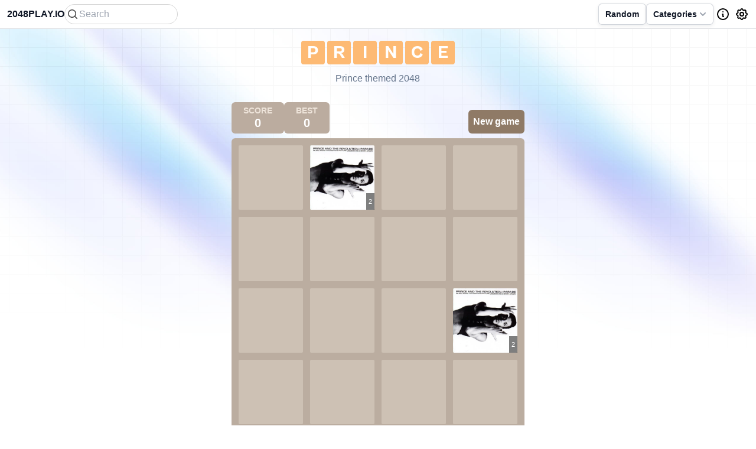

--- FILE ---
content_type: text/html; charset=utf-8
request_url: https://2048play.io/2048/prince
body_size: 8151
content:
<!DOCTYPE html><html class="scroll-smooth bg-white antialiased" lang="en"><head><meta charSet="utf-8"/><meta name="viewport" content="width=device-width"/><title>Prince 2048 - 2048Play.io</title><meta content="Combine the tiles to get to the best Prince album!" name="description"/><meta property="og:url" content="https://2048play.io/2048/prince"/><link rel="canonical" href="https://2048play.io/2048/prince"/><meta property="og:type" content="website"/><meta property="og:site_name" content="2048play.io"/><meta property="og:description" content="Combine the tiles to get to the best Prince album!"/><meta property="og:title" content="Prince 2048 - 2048Play.io"/><meta property="og:image" content="/2048/prince/1.png"/><meta name="twitter:card" content="summary_large_image"/><meta name="twitter:title" content="Prince 2048 - 2048Play.io"/><meta name="twitter:description" content="Combine the tiles to get to the best Prince album!"/><meta name="google-site-verification" content="uaseTbmw7ZHBaet6UQDdYfar5IiOTCNyjHfBnEl4yyE"/><link rel="preload" as="image" imageSrcSet="/_next/image?url=%2F2048%2Ftaylor-swift%2F1.png&amp;w=256&amp;q=75 1x, /_next/image?url=%2F2048%2Ftaylor-swift%2F1.png&amp;w=640&amp;q=75 2x"/><link rel="preload" as="image" imageSrcSet="/_next/image?url=%2F2048%2Fdrake%2F10.png&amp;w=256&amp;q=75 1x, /_next/image?url=%2F2048%2Fdrake%2F10.png&amp;w=640&amp;q=75 2x"/><link rel="preload" as="image" imageSrcSet="/_next/image?url=%2F2048%2Fmichael-jackson%2F7.png&amp;w=256&amp;q=75 1x, /_next/image?url=%2F2048%2Fmichael-jackson%2F7.png&amp;w=640&amp;q=75 2x"/><link rel="preload" as="image" imageSrcSet="/_next/image?url=%2F2048%2Fthe-beatles%2F10.png&amp;w=256&amp;q=75 1x, /_next/image?url=%2F2048%2Fthe-beatles%2F10.png&amp;w=640&amp;q=75 2x"/><link rel="preload" as="image" imageSrcSet="/_next/image?url=%2F2048%2Fprince%2F8.png&amp;w=256&amp;q=75 1x, /_next/image?url=%2F2048%2Fprince%2F8.png&amp;w=640&amp;q=75 2x"/><link rel="preload" as="image" imageSrcSet="/_next/image?url=%2F2048%2Fjustin-bieber%2F1.png&amp;w=256&amp;q=75 1x, /_next/image?url=%2F2048%2Fjustin-bieber%2F1.png&amp;w=640&amp;q=75 2x"/><link rel="preload" as="image" imageSrcSet="/_next/image?url=%2F2048%2Flana-del-rey%2F1.png&amp;w=256&amp;q=75 1x, /_next/image?url=%2F2048%2Flana-del-rey%2F1.png&amp;w=640&amp;q=75 2x"/><link rel="preload" as="image" imageSrcSet="/_next/image?url=%2F2048%2Fariana-grande%2F12.png&amp;w=256&amp;q=75 1x, /_next/image?url=%2F2048%2Fariana-grande%2F12.png&amp;w=640&amp;q=75 2x"/><link rel="preload" as="image" imageSrcSet="/_next/image?url=%2F2048%2Fbillie-eilish%2F1.png&amp;w=256&amp;q=75 1x, /_next/image?url=%2F2048%2Fbillie-eilish%2F1.png&amp;w=640&amp;q=75 2x"/><link rel="preload" as="image" imageSrcSet="/_next/image?url=%2F2048%2Fshakira%2F5.png&amp;w=256&amp;q=75 1x, /_next/image?url=%2F2048%2Fshakira%2F5.png&amp;w=640&amp;q=75 2x"/><link rel="preload" as="image" imageSrcSet="/_next/image?url=%2F2048%2Fjennifer-lopez%2F2.png&amp;w=256&amp;q=75 1x, /_next/image?url=%2F2048%2Fjennifer-lopez%2F2.png&amp;w=640&amp;q=75 2x"/><link rel="preload" as="image" imageSrcSet="/_next/image?url=%2F2048%2Fbeyonce%2F11.png&amp;w=256&amp;q=75 1x, /_next/image?url=%2F2048%2Fbeyonce%2F11.png&amp;w=640&amp;q=75 2x"/><link rel="preload" as="image" imageSrcSet="/_next/image?url=%2F2048%2Fmiley-cyrus%2F3.png&amp;w=256&amp;q=75 1x, /_next/image?url=%2F2048%2Fmiley-cyrus%2F3.png&amp;w=640&amp;q=75 2x"/><link rel="preload" as="image" imageSrcSet="/_next/image?url=%2F2048%2Fzendaya%2F12.png&amp;w=256&amp;q=75 1x, /_next/image?url=%2F2048%2Fzendaya%2F12.png&amp;w=640&amp;q=75 2x"/><link rel="preload" as="image" imageSrcSet="/_next/image?url=%2F2048%2Fdemi-lovato%2F7.png&amp;w=256&amp;q=75 1x, /_next/image?url=%2F2048%2Fdemi-lovato%2F7.png&amp;w=640&amp;q=75 2x"/><link rel="preload" as="image" imageSrcSet="/_next/image?url=%2F2048%2Frihanna%2F8.png&amp;w=256&amp;q=75 1x, /_next/image?url=%2F2048%2Frihanna%2F8.png&amp;w=640&amp;q=75 2x"/><link rel="preload" as="image" imageSrcSet="/_next/image?url=%2F2048%2Fsnoop-dog%2F6.png&amp;w=256&amp;q=75 1x, /_next/image?url=%2F2048%2Fsnoop-dog%2F6.png&amp;w=640&amp;q=75 2x"/><link rel="preload" as="image" imageSrcSet="/_next/image?url=%2F2048%2Fdua-lipa%2F6.png&amp;w=256&amp;q=75 1x, /_next/image?url=%2F2048%2Fdua-lipa%2F6.png&amp;w=640&amp;q=75 2x"/><link rel="preload" as="image" imageSrcSet="/_next/image?url=%2F2048%2Fchris-brown%2F1.png&amp;w=256&amp;q=75 1x, /_next/image?url=%2F2048%2Fchris-brown%2F1.png&amp;w=640&amp;q=75 2x"/><link rel="preload" as="image" imageSrcSet="/_next/image?url=%2F2048%2Fmcr%2F1.png&amp;w=256&amp;q=75 1x, /_next/image?url=%2F2048%2Fmcr%2F1.png&amp;w=640&amp;q=75 2x"/><meta name="next-head-count" content="35"/><link rel="preconnect" href="https://fonts.googleapis.com"/><link rel="preconnect" href="https://fonts.gstatic.com" crossorigin="anonymous"/><link rel="preconnect" href="https://cdn.fontshare.com" crossorigin="anonymous"/><link rel="stylesheet" href="https://api.fontshare.com/v2/css?f[]=cabinet-grotesk@800,500,700&amp;display=swap"/><link href="/favicon.ico" rel="shortcut icon"/><script async="" src="//www.ezojs.com/ezoic/sa.min.js"></script><link rel="preconnect" href="https://fonts.gstatic.com" crossorigin /><link rel="preload" href="/_next/static/css/a46c2eedd808c906.css" as="style"/><link rel="stylesheet" href="/_next/static/css/a46c2eedd808c906.css" data-n-g=""/><link rel="preload" href="/_next/static/css/d08bf2d026369f32.css" as="style"/><link rel="stylesheet" href="/_next/static/css/d08bf2d026369f32.css" data-n-p=""/><noscript data-n-css=""></noscript><script defer="" nomodule="" src="/_next/static/chunks/polyfills-c67a75d1b6f99dc8.js"></script><script src="/_next/static/chunks/webpack-4e805380c872d877.js" defer=""></script><script src="/_next/static/chunks/framework-a87821de553db91d.js" defer=""></script><script src="/_next/static/chunks/main-b522fd6745817f43.js" defer=""></script><script src="/_next/static/chunks/pages/_app-1e0334f15c81744a.js" defer=""></script><script src="/_next/static/chunks/689-496dc383183d4fd3.js" defer=""></script><script src="/_next/static/chunks/253-dd9fb717594d306e.js" defer=""></script><script src="/_next/static/chunks/795-8cf31255af59eb0c.js" defer=""></script><script src="/_next/static/chunks/pages/2048/%5Bslug%5D-3a7202e0f0f0fc33.js" defer=""></script><script src="/_next/static/vjMzn1ExHbqj6aJosFLkY/_buildManifest.js" defer=""></script><script src="/_next/static/vjMzn1ExHbqj6aJosFLkY/_ssgManifest.js" defer=""></script><style data-href="https://fonts.googleapis.com/css2?family=Inter:wght@100..900&display=swap">@font-face{font-family:'Inter';font-style:normal;font-weight:100;font-display:swap;src:url(https://fonts.gstatic.com/l/font?kit=UcCO3FwrK3iLTeHuS_nVMrMxCp50SjIw2boKoduKmMEVuLyeMZs&skey=c491285d6722e4fa&v=v20) format('woff')}@font-face{font-family:'Inter';font-style:normal;font-weight:200;font-display:swap;src:url(https://fonts.gstatic.com/l/font?kit=UcCO3FwrK3iLTeHuS_nVMrMxCp50SjIw2boKoduKmMEVuDyfMZs&skey=c491285d6722e4fa&v=v20) format('woff')}@font-face{font-family:'Inter';font-style:normal;font-weight:300;font-display:swap;src:url(https://fonts.gstatic.com/l/font?kit=UcCO3FwrK3iLTeHuS_nVMrMxCp50SjIw2boKoduKmMEVuOKfMZs&skey=c491285d6722e4fa&v=v20) format('woff')}@font-face{font-family:'Inter';font-style:normal;font-weight:400;font-display:swap;src:url(https://fonts.gstatic.com/l/font?kit=UcCO3FwrK3iLTeHuS_nVMrMxCp50SjIw2boKoduKmMEVuLyfMZs&skey=c491285d6722e4fa&v=v20) format('woff')}@font-face{font-family:'Inter';font-style:normal;font-weight:500;font-display:swap;src:url(https://fonts.gstatic.com/l/font?kit=UcCO3FwrK3iLTeHuS_nVMrMxCp50SjIw2boKoduKmMEVuI6fMZs&skey=c491285d6722e4fa&v=v20) format('woff')}@font-face{font-family:'Inter';font-style:normal;font-weight:600;font-display:swap;src:url(https://fonts.gstatic.com/l/font?kit=UcCO3FwrK3iLTeHuS_nVMrMxCp50SjIw2boKoduKmMEVuGKYMZs&skey=c491285d6722e4fa&v=v20) format('woff')}@font-face{font-family:'Inter';font-style:normal;font-weight:700;font-display:swap;src:url(https://fonts.gstatic.com/l/font?kit=UcCO3FwrK3iLTeHuS_nVMrMxCp50SjIw2boKoduKmMEVuFuYMZs&skey=c491285d6722e4fa&v=v20) format('woff')}@font-face{font-family:'Inter';font-style:normal;font-weight:800;font-display:swap;src:url(https://fonts.gstatic.com/l/font?kit=UcCO3FwrK3iLTeHuS_nVMrMxCp50SjIw2boKoduKmMEVuDyYMZs&skey=c491285d6722e4fa&v=v20) format('woff')}@font-face{font-family:'Inter';font-style:normal;font-weight:900;font-display:swap;src:url(https://fonts.gstatic.com/l/font?kit=UcCO3FwrK3iLTeHuS_nVMrMxCp50SjIw2boKoduKmMEVuBWYMZs&skey=c491285d6722e4fa&v=v20) format('woff')}@font-face{font-family:'Inter';font-style:normal;font-weight:100 900;font-display:swap;src:url(https://fonts.gstatic.com/s/inter/v20/UcC73FwrK3iLTeHuS_nVMrMxCp50SjIa2JL7W0Q5n-wU.woff2) format('woff2');unicode-range:U+0460-052F,U+1C80-1C8A,U+20B4,U+2DE0-2DFF,U+A640-A69F,U+FE2E-FE2F}@font-face{font-family:'Inter';font-style:normal;font-weight:100 900;font-display:swap;src:url(https://fonts.gstatic.com/s/inter/v20/UcC73FwrK3iLTeHuS_nVMrMxCp50SjIa0ZL7W0Q5n-wU.woff2) format('woff2');unicode-range:U+0301,U+0400-045F,U+0490-0491,U+04B0-04B1,U+2116}@font-face{font-family:'Inter';font-style:normal;font-weight:100 900;font-display:swap;src:url(https://fonts.gstatic.com/s/inter/v20/UcC73FwrK3iLTeHuS_nVMrMxCp50SjIa2ZL7W0Q5n-wU.woff2) format('woff2');unicode-range:U+1F00-1FFF}@font-face{font-family:'Inter';font-style:normal;font-weight:100 900;font-display:swap;src:url(https://fonts.gstatic.com/s/inter/v20/UcC73FwrK3iLTeHuS_nVMrMxCp50SjIa1pL7W0Q5n-wU.woff2) format('woff2');unicode-range:U+0370-0377,U+037A-037F,U+0384-038A,U+038C,U+038E-03A1,U+03A3-03FF}@font-face{font-family:'Inter';font-style:normal;font-weight:100 900;font-display:swap;src:url(https://fonts.gstatic.com/s/inter/v20/UcC73FwrK3iLTeHuS_nVMrMxCp50SjIa2pL7W0Q5n-wU.woff2) format('woff2');unicode-range:U+0102-0103,U+0110-0111,U+0128-0129,U+0168-0169,U+01A0-01A1,U+01AF-01B0,U+0300-0301,U+0303-0304,U+0308-0309,U+0323,U+0329,U+1EA0-1EF9,U+20AB}@font-face{font-family:'Inter';font-style:normal;font-weight:100 900;font-display:swap;src:url(https://fonts.gstatic.com/s/inter/v20/UcC73FwrK3iLTeHuS_nVMrMxCp50SjIa25L7W0Q5n-wU.woff2) format('woff2');unicode-range:U+0100-02BA,U+02BD-02C5,U+02C7-02CC,U+02CE-02D7,U+02DD-02FF,U+0304,U+0308,U+0329,U+1D00-1DBF,U+1E00-1E9F,U+1EF2-1EFF,U+2020,U+20A0-20AB,U+20AD-20C0,U+2113,U+2C60-2C7F,U+A720-A7FF}@font-face{font-family:'Inter';font-style:normal;font-weight:100 900;font-display:swap;src:url(https://fonts.gstatic.com/s/inter/v20/UcC73FwrK3iLTeHuS_nVMrMxCp50SjIa1ZL7W0Q5nw.woff2) format('woff2');unicode-range:U+0000-00FF,U+0131,U+0152-0153,U+02BB-02BC,U+02C6,U+02DA,U+02DC,U+0304,U+0308,U+0329,U+2000-206F,U+20AC,U+2122,U+2191,U+2193,U+2212,U+2215,U+FEFF,U+FFFD}</style></head><body><div id="__next"><div class="relative"><div class="hidden dark:block absolute inset-x-0 h-[37.5rem] bg-gradient-to-b from-[#0c1120] top-12"></div><div class="absolute top-12 inset-x-0 bg-top bg-no-repeat GridLockup_gradient-game-2048__L08sS"></div><div class="absolute top-12 inset-x-0 h-[37.5rem] bg-grid-slate-900/[0.04] bg-top [mask-image:linear-gradient(0deg,transparent,black)] dark:bg-grid-slate-100/[0.03] dark:bg-[center_top_-1px] dark:border-t dark:border-slate-100/5"></div><div class="mb-0 align-middle"><div class="flex px-3 items-center justify-between h-12 gap-2"><div class="inline-flex gap-2"><div class="flex w-full justify-center items-center"><a class="text-1xl font-bold text-gray-900 dark:text-white" href="/">2048PLAY.IO</a></div><div><div class="sm:w-96 w-20"><div class="relative "><div class="relative"><span class="input-group-text flex items-center absolute inset-y-0 left-0 pl-1 text-base font-normal text-neutral-700 dark:text-neutral-200"><svg xmlns="http://www.w3.org/2000/svg" viewBox="0 0 20 20" fill="currentColor" class="h-5 w-5"><path fill-rule="evenodd" d="M9 3.5a5.5 5.5 0 100 11 5.5 5.5 0 000-11zM2 9a7 7 0 1112.452 4.391l3.328 3.329a.75.75 0 11-1.06 1.06l-3.329-3.328A7 7 0 012 9z" clip-rule="evenodd"></path></svg></span><input type="search" class="relative m-0 block flex-auto sm:w-48 w-20 rounded-full border border-solid border-neutral-300 bg-transparent bg-clip-padding pl-6 pr-1 py-[0.25rem] sm:text-base text-sm font-normal leading-[1.6] text-neutral-700 outline-none transition duration-200 ease-in-out focus:z-[3] focus:border-primary focus:text-neutral-700 focus:shadow-[inset_0_0_0_1px_rgb(59,113,202)] focus:outline-none dark:border-neutral-600 dark:text-neutral-200 dark:placeholder:text-neutral-200 dark:focus:border-primary sm-hidden" placeholder="Search" aria-label="Search" aria-describedby="button-addon2" value=""/></div></div></div></div></div><div class="inline-flex items-center"><div class="hidden md:flex flex-row gap-2 px-1"><button class="inline-flex w-full justify-center gap-x-1.5 px-3 rounded-md bg-white py-2 text-sm font-semibold text-gray-900 shadow-sm ring-1 ring-inset ring-gray-300 hover:bg-gray-50">Random</button><div class="flex flex-col"><div class="relative inline-block text-left w-full" data-headlessui-state=""><div><button class="inline-flex w-full justify-center gap-x-1.5 px-3 rounded-md bg-white py-2 text-sm font-semibold text-gray-900 shadow-sm ring-1 ring-inset ring-gray-300 hover:bg-gray-50" id="headlessui-menu-button-:R369i6:" type="button" aria-haspopup="menu" aria-expanded="false" data-headlessui-state="">Categories<!-- --><svg xmlns="http://www.w3.org/2000/svg" viewBox="0 0 20 20" fill="currentColor" aria-hidden="true" class="-mr-1 h-5 w-5 text-gray-400"><path fill-rule="evenodd" d="M5.293 7.293a1 1 0 011.414 0L10 10.586l3.293-3.293a1 1 0 111.414 1.414l-4 4a1 1 0 01-1.414 0l-4-4a1 1 0 010-1.414z" clip-rule="evenodd"></path></svg></button></div></div></div></div><div class="cursor-pointer pr-2 md:hidden "><svg class="h-6 w-6" fill="none" stroke="currentColor" viewBox="0 0 24 24" xmlns="http://www.w3.org/2000/svg"><path stroke-linecap="round" stroke-linejoin="round" stroke-width="2" d="M4 6h16M4 12h16m-7 6h7"></path></svg></div><div class="flex items-center"><svg xmlns="http://www.w3.org/2000/svg" fill="none" viewBox="0 0 24 24" stroke-width="2" stroke="currentColor" aria-hidden="true" class="h-6 w-6 mr-2 cursor-pointer dark:stroke-white"><path stroke-linecap="round" stroke-linejoin="round" d="M13 16h-1v-4h-1m1-4h.01M21 12a9 9 0 11-18 0 9 9 0 0118 0z"></path></svg><svg xmlns="http://www.w3.org/2000/svg" fill="none" viewBox="0 0 24 24" stroke-width="2" stroke="currentColor" aria-hidden="true" class="h-6 w-6 cursor-pointer dark:stroke-white"><path stroke-linecap="round" stroke-linejoin="round" d="M10.325 4.317c.426-1.756 2.924-1.756 3.35 0a1.724 1.724 0 002.573 1.066c1.543-.94 3.31.826 2.37 2.37a1.724 1.724 0 001.065 2.572c1.756.426 1.756 2.924 0 3.35a1.724 1.724 0 00-1.066 2.573c.94 1.543-.826 3.31-2.37 2.37a1.724 1.724 0 00-2.572 1.065c-.426 1.756-2.924 1.756-3.35 0a1.724 1.724 0 00-2.573-1.066c-1.543.94-3.31-.826-2.37-2.37a1.724 1.724 0 00-1.065-2.572c-1.756-.426-1.756-2.924 0-3.35a1.724 1.724 0 001.066-2.573c-.94-1.543.826-3.31 2.37-2.37.996.608 2.296.07 2.572-1.065z"></path><path stroke-linecap="round" stroke-linejoin="round" d="M15 12a3 3 0 11-6 0 3 3 0 016 0z"></path></svg></div></div></div><hr/></div><div class="max-w-screen-2xl mx-auto px-1 md:px-8 mb-6 relative"><div class="md:grid grid-cols-5 gap-8"><div class="col-span-1 text-center mt-3"><div class="ad-container" style="max-height:700px"><div id="ezoic-pub-ad-placeholder-101"></div></div></div><div class="col-span-3 relative"><div class="flex flex-col items-center mt-5 mb-3"><div class="flex mb-3"><div class="mx-[1.5px] md:mx-[2px] w-7 h-7 md:w-10 md:h-10 justify-center items-center flex rounded bg-orange-300"><span class="text-white font-display font-extrabold uppercase text-1xl md:text-3xl">P</span></div><div class="mx-[1.5px] md:mx-[2px] w-7 h-7 md:w-10 md:h-10 justify-center items-center flex rounded bg-orange-300"><span class="text-white font-display font-extrabold uppercase text-1xl md:text-3xl">r</span></div><div class="mx-[1.5px] md:mx-[2px] w-7 h-7 md:w-10 md:h-10 justify-center items-center flex rounded bg-orange-300"><span class="text-white font-display font-extrabold uppercase text-1xl md:text-3xl">i</span></div><div class="mx-[1.5px] md:mx-[2px] w-7 h-7 md:w-10 md:h-10 justify-center items-center flex rounded bg-orange-300"><span class="text-white font-display font-extrabold uppercase text-1xl md:text-3xl">n</span></div><div class="mx-[1.5px] md:mx-[2px] w-7 h-7 md:w-10 md:h-10 justify-center items-center flex rounded bg-orange-300"><span class="text-white font-display font-extrabold uppercase text-1xl md:text-3xl">c</span></div><div class="mx-[1.5px] md:mx-[2px] w-7 h-7 md:w-10 md:h-10 justify-center items-center flex rounded bg-orange-300"><span class="text-white font-display font-extrabold uppercase text-1xl md:text-3xl">e</span></div></div><p class="text-slate-500 dark:text-slate-400 max-w-xl text-center">Prince themed 2048</p></div><main class="mx-auto my-5 max-w-lg p-2 game2048"><div class="flex justify-between items-end mb-2"><div class="flex gap-5"><div class="m-auto rounded-md bg-[#BBAC9F] px-5 py-1 text-center font-bold"><div class="font-bold uppercase text-[#eee4da] text-sm">Score</div><div class="text-white text-xl mt-[-3px]">0<!-- --></div></div><div class="m-auto rounded-md bg-[#BBAC9F] px-5 py-1 text-center font-bold"><div class="font-bold uppercase text-[#eee4da] text-sm">Best</div><div class="text-white text-xl mt-[-3px]">0<!-- --></div></div></div><button class="h-10">New game</button></div><div class="relative"><div class="border-3 grid touch-none select-none gap-3 rounded-md bg-[#bbada0] p-3" style="grid-template-columns:repeat(4, 1fr);will-change:transform;transform:translateZ(0)"><div class="leading-0 relative rounded-sm bg-[#cdc1b4] pb-[100%] text-lg"></div><div class="leading-0 relative rounded-sm bg-[#cdc1b4] pb-[100%] text-lg"></div><div class="leading-0 relative rounded-sm bg-[#cdc1b4] pb-[100%] text-lg"></div><div class="leading-0 relative rounded-sm bg-[#cdc1b4] pb-[100%] text-lg"></div><div class="leading-0 relative rounded-sm bg-[#cdc1b4] pb-[100%] text-lg"></div><div class="leading-0 relative rounded-sm bg-[#cdc1b4] pb-[100%] text-lg"><div class="leading-0 absolute bottom-0 left-0 right-0 top-0 flex items-center justify-center rounded-sm bg-[#eee4da]" style="background-image:url(/2048/prince/1.png);background-size:cover;background-position:center"><div style="position:absolute;bottom:0px;right:0px;color:#fff;background-color:rgba(0,0,0,0.5);padding:0px 4px;font-size:0.7rem">2<!-- --></div></div></div><div class="leading-0 relative rounded-sm bg-[#cdc1b4] pb-[100%] text-lg"></div><div class="leading-0 relative rounded-sm bg-[#cdc1b4] pb-[100%] text-lg"></div><div class="leading-0 relative rounded-sm bg-[#cdc1b4] pb-[100%] text-lg"></div><div class="leading-0 relative rounded-sm bg-[#cdc1b4] pb-[100%] text-lg"></div><div class="leading-0 relative rounded-sm bg-[#cdc1b4] pb-[100%] text-lg"></div><div class="leading-0 relative rounded-sm bg-[#cdc1b4] pb-[100%] text-lg"></div><div class="leading-0 relative rounded-sm bg-[#cdc1b4] pb-[100%] text-lg"></div><div class="leading-0 relative rounded-sm bg-[#cdc1b4] pb-[100%] text-lg"></div><div class="leading-0 relative rounded-sm bg-[#cdc1b4] pb-[100%] text-lg"><div class="leading-0 absolute bottom-0 left-0 right-0 top-0 flex items-center justify-center rounded-sm bg-[#eee4da]" style="background-image:url(/2048/prince/1.png);background-size:cover;background-position:center"><div style="position:absolute;bottom:0px;right:0px;color:#fff;background-color:rgba(0,0,0,0.5);padding:0px 4px;font-size:0.7rem">2<!-- --></div></div></div><div class="leading-0 relative rounded-sm bg-[#cdc1b4] pb-[100%] text-lg"></div></div></div><div class="leading-lg text-center font-medium text-[#776e65] mt-12"><h2 class="my-5 text-4xl underline">How to play?</h2><p class="md:text-md text-sm">Use your <!-- --><strong>arrow keys ( ← ↑ ↓ → )</strong> to move the tiles. <!-- --><br/>If you are playing on a mobile device, you can also swipe to move the tiles.<!-- --><br/>When two tiles with the same image touch, they<!-- --> <!-- --><strong>merge into one!</strong> <!-- --><br/>Goal is to get a tile with the latest image of the game.<!-- --></p></div></main></div><div class="col-span-1 text-center mt-3"><div class="ad-container" style="max-height:700px"><div id="ezoic-pub-ad-placeholder-102"></div></div></div></div></div><div class="py-6 px-4 sm:px-6 lg:px-8"><div class="relative py-12 px-4 sm:px-6 lg:px-8 pt-0"><div><h2 class="text-2xl md:text-3xl tracking-tight font-extrabold text-slate-900 dark:text-slate-200 font-display text-center">Music<!-- --> Themed 2048 Games<!-- --></h2><p class="mt-5 text-lg text-slate-600 text-center dark:text-slate-200 pb-4">Music artist themed 2048<!-- --><br/></p></div><div class="relative max-w-7xl mx-auto"><div class="my-8 mx-auto grid gap-8 md:grid-cols-3 lg:grid-cols-4 lg:max-w-[1000px] px-10 lg:px-0"><a href="/2048/taylor-swift"><div class="flex flex-col rounded-xl shadow-lg overflow-hidden group bg-white cursor-pointer"><div class="relative h-36 transform overflow-hidden justify-center items-center flex bg-violet-300"><img alt="Taylor Swift" srcSet="/_next/image?url=%2F2048%2Ftaylor-swift%2F1.png&amp;w=256&amp;q=75 1x, /_next/image?url=%2F2048%2Ftaylor-swift%2F1.png&amp;w=640&amp;q=75 2x" src="/_next/image?url=%2F2048%2Ftaylor-swift%2F1.png&amp;w=640&amp;q=75" width="200" height="200" decoding="async" data-nimg="future" class="h-28 w-28 object-contain rounded-lg transition duration-300 group-hover:scale-110" style="color:transparent"/></div><div class="flex-1 bg-white px-4 pb-2 pt-2 flex flex-col justify-between text-center"><p class="text-2xl font-extrabold text-slate-900 font-display group-hover:text-green-600">Taylor Swift</p></div></div></a><a href="/2048/drake"><div class="flex flex-col rounded-xl shadow-lg overflow-hidden group bg-white cursor-pointer"><div class="relative h-36 transform overflow-hidden justify-center items-center flex bg-cyan-300"><img alt="Drake" srcSet="/_next/image?url=%2F2048%2Fdrake%2F10.png&amp;w=256&amp;q=75 1x, /_next/image?url=%2F2048%2Fdrake%2F10.png&amp;w=640&amp;q=75 2x" src="/_next/image?url=%2F2048%2Fdrake%2F10.png&amp;w=640&amp;q=75" width="200" height="200" decoding="async" data-nimg="future" class="h-28 w-28 object-contain rounded-lg transition duration-300 group-hover:scale-110" style="color:transparent"/></div><div class="flex-1 bg-white px-4 pb-2 pt-2 flex flex-col justify-between text-center"><p class="text-2xl font-extrabold text-slate-900 font-display group-hover:text-green-600">Drake</p></div></div></a><a href="/2048/michael-jackson"><div class="flex flex-col rounded-xl shadow-lg overflow-hidden group bg-white cursor-pointer"><div class="relative h-36 transform overflow-hidden justify-center items-center flex bg-pink-300"><img alt="Michael Jackson" srcSet="/_next/image?url=%2F2048%2Fmichael-jackson%2F7.png&amp;w=256&amp;q=75 1x, /_next/image?url=%2F2048%2Fmichael-jackson%2F7.png&amp;w=640&amp;q=75 2x" src="/_next/image?url=%2F2048%2Fmichael-jackson%2F7.png&amp;w=640&amp;q=75" width="200" height="200" decoding="async" data-nimg="future" class="h-28 w-28 object-contain rounded-lg transition duration-300 group-hover:scale-110" style="color:transparent"/></div><div class="flex-1 bg-white px-4 pb-2 pt-2 flex flex-col justify-between text-center"><p class="text-2xl font-extrabold text-slate-900 font-display group-hover:text-green-600">Michael Jackson</p></div></div></a><a href="/2048/the-beatles"><div class="flex flex-col rounded-xl shadow-lg overflow-hidden group bg-white cursor-pointer"><div class="relative h-36 transform overflow-hidden justify-center items-center flex bg-yellow-300"><img alt="THE BEATLES" srcSet="/_next/image?url=%2F2048%2Fthe-beatles%2F10.png&amp;w=256&amp;q=75 1x, /_next/image?url=%2F2048%2Fthe-beatles%2F10.png&amp;w=640&amp;q=75 2x" src="/_next/image?url=%2F2048%2Fthe-beatles%2F10.png&amp;w=640&amp;q=75" width="200" height="200" decoding="async" data-nimg="future" class="h-28 w-28 object-contain rounded-lg transition duration-300 group-hover:scale-110" style="color:transparent"/></div><div class="flex-1 bg-white px-4 pb-2 pt-2 flex flex-col justify-between text-center"><p class="text-2xl font-extrabold text-slate-900 font-display group-hover:text-green-600">THE BEATLES</p></div></div></a><a href="/2048/prince"><div class="flex flex-col rounded-xl shadow-lg overflow-hidden group bg-white cursor-pointer"><div class="relative h-36 transform overflow-hidden justify-center items-center flex bg-orange-300"><img alt="Prince" srcSet="/_next/image?url=%2F2048%2Fprince%2F8.png&amp;w=256&amp;q=75 1x, /_next/image?url=%2F2048%2Fprince%2F8.png&amp;w=640&amp;q=75 2x" src="/_next/image?url=%2F2048%2Fprince%2F8.png&amp;w=640&amp;q=75" width="200" height="200" decoding="async" data-nimg="future" class="h-28 w-28 object-contain rounded-lg transition duration-300 group-hover:scale-110" style="color:transparent"/></div><div class="flex-1 bg-white px-4 pb-2 pt-2 flex flex-col justify-between text-center"><p class="text-2xl font-extrabold text-slate-900 font-display group-hover:text-green-600">Prince</p></div></div></a><a href="/2048/justin-bieber"><div class="flex flex-col rounded-xl shadow-lg overflow-hidden group bg-white cursor-pointer"><div class="relative h-36 transform overflow-hidden justify-center items-center flex bg-rose-300"><img alt="Justin Bieber" srcSet="/_next/image?url=%2F2048%2Fjustin-bieber%2F1.png&amp;w=256&amp;q=75 1x, /_next/image?url=%2F2048%2Fjustin-bieber%2F1.png&amp;w=640&amp;q=75 2x" src="/_next/image?url=%2F2048%2Fjustin-bieber%2F1.png&amp;w=640&amp;q=75" width="200" height="200" decoding="async" data-nimg="future" class="h-28 w-28 object-contain rounded-lg transition duration-300 group-hover:scale-110" style="color:transparent"/></div><div class="flex-1 bg-white px-4 pb-2 pt-2 flex flex-col justify-between text-center"><p class="text-2xl font-extrabold text-slate-900 font-display group-hover:text-green-600">Justin Bieber</p></div></div></a><a href="/2048/lana-del-rey"><div class="flex flex-col rounded-xl shadow-lg overflow-hidden group bg-white cursor-pointer"><div class="relative h-36 transform overflow-hidden justify-center items-center flex bg-orange-500"><img alt="Lana Del Rey" srcSet="/_next/image?url=%2F2048%2Flana-del-rey%2F1.png&amp;w=256&amp;q=75 1x, /_next/image?url=%2F2048%2Flana-del-rey%2F1.png&amp;w=640&amp;q=75 2x" src="/_next/image?url=%2F2048%2Flana-del-rey%2F1.png&amp;w=640&amp;q=75" width="200" height="200" decoding="async" data-nimg="future" class="h-28 w-28 object-contain rounded-lg transition duration-300 group-hover:scale-110" style="color:transparent"/></div><div class="flex-1 bg-white px-4 pb-2 pt-2 flex flex-col justify-between text-center"><p class="text-2xl font-extrabold text-slate-900 font-display group-hover:text-green-600">Lana Del Rey</p></div></div></a><a href="/2048/ariana-grande"><div class="flex flex-col rounded-xl shadow-lg overflow-hidden group bg-white cursor-pointer"><div class="relative h-36 transform overflow-hidden justify-center items-center flex bg-blue-300"><img alt="Ariana Grande" srcSet="/_next/image?url=%2F2048%2Fariana-grande%2F12.png&amp;w=256&amp;q=75 1x, /_next/image?url=%2F2048%2Fariana-grande%2F12.png&amp;w=640&amp;q=75 2x" src="/_next/image?url=%2F2048%2Fariana-grande%2F12.png&amp;w=640&amp;q=75" width="200" height="200" decoding="async" data-nimg="future" class="h-28 w-28 object-contain rounded-lg transition duration-300 group-hover:scale-110" style="color:transparent"/></div><div class="flex-1 bg-white px-4 pb-2 pt-2 flex flex-col justify-between text-center"><p class="text-2xl font-extrabold text-slate-900 font-display group-hover:text-green-600">Ariana Grande</p></div></div></a><a href="/2048/billie-eilish"><div class="flex flex-col rounded-xl shadow-lg overflow-hidden group bg-white cursor-pointer"><div class="relative h-36 transform overflow-hidden justify-center items-center flex bg-blue-200"><img alt="Billie Eilish" srcSet="/_next/image?url=%2F2048%2Fbillie-eilish%2F1.png&amp;w=256&amp;q=75 1x, /_next/image?url=%2F2048%2Fbillie-eilish%2F1.png&amp;w=640&amp;q=75 2x" src="/_next/image?url=%2F2048%2Fbillie-eilish%2F1.png&amp;w=640&amp;q=75" width="200" height="200" decoding="async" data-nimg="future" class="h-28 w-28 object-contain rounded-lg transition duration-300 group-hover:scale-110" style="color:transparent"/></div><div class="flex-1 bg-white px-4 pb-2 pt-2 flex flex-col justify-between text-center"><p class="text-2xl font-extrabold text-slate-900 font-display group-hover:text-green-600">Billie Eilish</p></div></div></a><a href="/2048/shakira"><div class="flex flex-col rounded-xl shadow-lg overflow-hidden group bg-white cursor-pointer"><div class="relative h-36 transform overflow-hidden justify-center items-center flex bg-orange-200"><img alt="Shakira" srcSet="/_next/image?url=%2F2048%2Fshakira%2F5.png&amp;w=256&amp;q=75 1x, /_next/image?url=%2F2048%2Fshakira%2F5.png&amp;w=640&amp;q=75 2x" src="/_next/image?url=%2F2048%2Fshakira%2F5.png&amp;w=640&amp;q=75" width="200" height="200" decoding="async" data-nimg="future" class="h-28 w-28 object-contain rounded-lg transition duration-300 group-hover:scale-110" style="color:transparent"/></div><div class="flex-1 bg-white px-4 pb-2 pt-2 flex flex-col justify-between text-center"><p class="text-2xl font-extrabold text-slate-900 font-display group-hover:text-green-600">Shakira</p></div></div></a><a href="/2048/jennifer-lopez"><div class="flex flex-col rounded-xl shadow-lg overflow-hidden group bg-white cursor-pointer"><div class="relative h-36 transform overflow-hidden justify-center items-center flex bg-lime-200"><img alt="Jennifer Lopez" srcSet="/_next/image?url=%2F2048%2Fjennifer-lopez%2F2.png&amp;w=256&amp;q=75 1x, /_next/image?url=%2F2048%2Fjennifer-lopez%2F2.png&amp;w=640&amp;q=75 2x" src="/_next/image?url=%2F2048%2Fjennifer-lopez%2F2.png&amp;w=640&amp;q=75" width="200" height="200" decoding="async" data-nimg="future" class="h-28 w-28 object-contain rounded-lg transition duration-300 group-hover:scale-110" style="color:transparent"/></div><div class="flex-1 bg-white px-4 pb-2 pt-2 flex flex-col justify-between text-center"><p class="text-2xl font-extrabold text-slate-900 font-display group-hover:text-green-600">Jennifer Lopez</p></div></div></a><a href="/2048/beyonce"><div class="flex flex-col rounded-xl shadow-lg overflow-hidden group bg-white cursor-pointer"><div class="relative h-36 transform overflow-hidden justify-center items-center flex bg-cyan-200"><img alt="Beyonce" srcSet="/_next/image?url=%2F2048%2Fbeyonce%2F11.png&amp;w=256&amp;q=75 1x, /_next/image?url=%2F2048%2Fbeyonce%2F11.png&amp;w=640&amp;q=75 2x" src="/_next/image?url=%2F2048%2Fbeyonce%2F11.png&amp;w=640&amp;q=75" width="200" height="200" decoding="async" data-nimg="future" class="h-28 w-28 object-contain rounded-lg transition duration-300 group-hover:scale-110" style="color:transparent"/></div><div class="flex-1 bg-white px-4 pb-2 pt-2 flex flex-col justify-between text-center"><p class="text-2xl font-extrabold text-slate-900 font-display group-hover:text-green-600">Beyonce</p></div></div></a><a href="/2048/miley-cyrus"><div class="flex flex-col rounded-xl shadow-lg overflow-hidden group bg-white cursor-pointer"><div class="relative h-36 transform overflow-hidden justify-center items-center flex bg-fuchsia-200"><img alt="Miley Cyrus" srcSet="/_next/image?url=%2F2048%2Fmiley-cyrus%2F3.png&amp;w=256&amp;q=75 1x, /_next/image?url=%2F2048%2Fmiley-cyrus%2F3.png&amp;w=640&amp;q=75 2x" src="/_next/image?url=%2F2048%2Fmiley-cyrus%2F3.png&amp;w=640&amp;q=75" width="200" height="200" decoding="async" data-nimg="future" class="h-28 w-28 object-contain rounded-lg transition duration-300 group-hover:scale-110" style="color:transparent"/></div><div class="flex-1 bg-white px-4 pb-2 pt-2 flex flex-col justify-between text-center"><p class="text-2xl font-extrabold text-slate-900 font-display group-hover:text-green-600">Miley Cyrus</p></div></div></a><a href="/2048/zendaya"><div class="flex flex-col rounded-xl shadow-lg overflow-hidden group bg-white cursor-pointer"><div class="relative h-36 transform overflow-hidden justify-center items-center flex bg-orange-300"><img alt="Zendaya" srcSet="/_next/image?url=%2F2048%2Fzendaya%2F12.png&amp;w=256&amp;q=75 1x, /_next/image?url=%2F2048%2Fzendaya%2F12.png&amp;w=640&amp;q=75 2x" src="/_next/image?url=%2F2048%2Fzendaya%2F12.png&amp;w=640&amp;q=75" width="200" height="200" decoding="async" data-nimg="future" class="h-28 w-28 object-contain rounded-lg transition duration-300 group-hover:scale-110" style="color:transparent"/></div><div class="flex-1 bg-white px-4 pb-2 pt-2 flex flex-col justify-between text-center"><p class="text-2xl font-extrabold text-slate-900 font-display group-hover:text-green-600">Zendaya</p></div></div></a><a href="/2048/demi-lovato"><div class="flex flex-col rounded-xl shadow-lg overflow-hidden group bg-white cursor-pointer"><div class="relative h-36 transform overflow-hidden justify-center items-center flex bg-amber-200"><img alt="Demi Lovato" srcSet="/_next/image?url=%2F2048%2Fdemi-lovato%2F7.png&amp;w=256&amp;q=75 1x, /_next/image?url=%2F2048%2Fdemi-lovato%2F7.png&amp;w=640&amp;q=75 2x" src="/_next/image?url=%2F2048%2Fdemi-lovato%2F7.png&amp;w=640&amp;q=75" width="200" height="200" decoding="async" data-nimg="future" class="h-28 w-28 object-contain rounded-lg transition duration-300 group-hover:scale-110" style="color:transparent"/></div><div class="flex-1 bg-white px-4 pb-2 pt-2 flex flex-col justify-between text-center"><p class="text-2xl font-extrabold text-slate-900 font-display group-hover:text-green-600">Demi Lovato</p></div></div></a><a href="/2048/rihanna"><div class="flex flex-col rounded-xl shadow-lg overflow-hidden group bg-white cursor-pointer"><div class="relative h-36 transform overflow-hidden justify-center items-center flex bg-cyan-200"><img alt="Rihanna" srcSet="/_next/image?url=%2F2048%2Frihanna%2F8.png&amp;w=256&amp;q=75 1x, /_next/image?url=%2F2048%2Frihanna%2F8.png&amp;w=640&amp;q=75 2x" src="/_next/image?url=%2F2048%2Frihanna%2F8.png&amp;w=640&amp;q=75" width="200" height="200" decoding="async" data-nimg="future" class="h-28 w-28 object-contain rounded-lg transition duration-300 group-hover:scale-110" style="color:transparent"/></div><div class="flex-1 bg-white px-4 pb-2 pt-2 flex flex-col justify-between text-center"><p class="text-2xl font-extrabold text-slate-900 font-display group-hover:text-green-600">Rihanna</p></div></div></a><a href="/2048/snoop-dog"><div class="flex flex-col rounded-xl shadow-lg overflow-hidden group bg-white cursor-pointer"><div class="relative h-36 transform overflow-hidden justify-center items-center flex bg-neutral-300"><img alt="Snoop Dog" srcSet="/_next/image?url=%2F2048%2Fsnoop-dog%2F6.png&amp;w=256&amp;q=75 1x, /_next/image?url=%2F2048%2Fsnoop-dog%2F6.png&amp;w=640&amp;q=75 2x" src="/_next/image?url=%2F2048%2Fsnoop-dog%2F6.png&amp;w=640&amp;q=75" width="200" height="200" decoding="async" data-nimg="future" class="h-28 w-28 object-contain rounded-lg transition duration-300 group-hover:scale-110" style="color:transparent"/></div><div class="flex-1 bg-white px-4 pb-2 pt-2 flex flex-col justify-between text-center"><p class="text-2xl font-extrabold text-slate-900 font-display group-hover:text-green-600">Snoop Dog</p></div></div></a><a href="/2048/dua-lipa"><div class="flex flex-col rounded-xl shadow-lg overflow-hidden group bg-white cursor-pointer"><div class="relative h-36 transform overflow-hidden justify-center items-center flex bg-red-200"><img alt="Dua Lipa" srcSet="/_next/image?url=%2F2048%2Fdua-lipa%2F6.png&amp;w=256&amp;q=75 1x, /_next/image?url=%2F2048%2Fdua-lipa%2F6.png&amp;w=640&amp;q=75 2x" src="/_next/image?url=%2F2048%2Fdua-lipa%2F6.png&amp;w=640&amp;q=75" width="200" height="200" decoding="async" data-nimg="future" class="h-28 w-28 object-contain rounded-lg transition duration-300 group-hover:scale-110" style="color:transparent"/></div><div class="flex-1 bg-white px-4 pb-2 pt-2 flex flex-col justify-between text-center"><p class="text-2xl font-extrabold text-slate-900 font-display group-hover:text-green-600">Dua Lipa</p></div></div></a><a href="/2048/chris-brown"><div class="flex flex-col rounded-xl shadow-lg overflow-hidden group bg-white cursor-pointer"><div class="relative h-36 transform overflow-hidden justify-center items-center flex bg-blue-200"><img alt="Chris Brown" srcSet="/_next/image?url=%2F2048%2Fchris-brown%2F1.png&amp;w=256&amp;q=75 1x, /_next/image?url=%2F2048%2Fchris-brown%2F1.png&amp;w=640&amp;q=75 2x" src="/_next/image?url=%2F2048%2Fchris-brown%2F1.png&amp;w=640&amp;q=75" width="200" height="200" decoding="async" data-nimg="future" class="h-28 w-28 object-contain rounded-lg transition duration-300 group-hover:scale-110" style="color:transparent"/></div><div class="flex-1 bg-white px-4 pb-2 pt-2 flex flex-col justify-between text-center"><p class="text-2xl font-extrabold text-slate-900 font-display group-hover:text-green-600">Chris Brown</p></div></div></a><a href="/2048/mcr"><div class="flex flex-col rounded-xl shadow-lg overflow-hidden group bg-white cursor-pointer"><div class="relative h-36 transform overflow-hidden justify-center items-center flex bg-red-200"><img alt="MCR" srcSet="/_next/image?url=%2F2048%2Fmcr%2F1.png&amp;w=256&amp;q=75 1x, /_next/image?url=%2F2048%2Fmcr%2F1.png&amp;w=640&amp;q=75 2x" src="/_next/image?url=%2F2048%2Fmcr%2F1.png&amp;w=640&amp;q=75" width="200" height="200" decoding="async" data-nimg="future" class="h-28 w-28 object-contain rounded-lg transition duration-300 group-hover:scale-110" style="color:transparent"/></div><div class="flex-1 bg-white px-4 pb-2 pt-2 flex flex-col justify-between text-center"><p class="text-2xl font-extrabold text-slate-900 font-display group-hover:text-green-600">MCR</p></div></div></a></div></div></div></div><footer class="relative py-6 md:py-16"><div class="relative text-center text-sm text-slate-600 leading-6"><p>Copyright © <!-- -->2026<!-- --> - 2048Play.io<!-- --></p><a href="/privacy">Privacy Policy</a></div></footer></div></div><script id="__NEXT_DATA__" type="application/json">{"props":{"pageProps":{"game":{"id":5,"name":"Prince","slug":"prince","description":"Prince themed 2048","imageSrc":"/2048/prince/8.png","color":"bg-orange-300","category":"music","seo":{"title":"Prince 2048","description":"Combine the tiles to get to the best Prince album!"}},"category":{"id":1,"name":"Music","slug":"music","description":"Music artist themed 2048"},"seo":{"title":"Prince 2048","description":"Combine the tiles to get to the best Prince album!"},"games":[{"id":1,"name":"Taylor Swift","slug":"taylor-swift","description":"Taylor Swift themed 2048","imageSrc":"/2048/taylor-swift/1.png","color":"bg-violet-300","category":"music","seo":{"title":"Taylor Swift 2048","description":"Combine the tiles to get to the latest Taylor Swift album!"}},{"id":2,"name":"Drake","slug":"drake","description":"Drake themed 2048","imageSrc":"/2048/drake/10.png","color":"bg-cyan-300","category":"music","seo":{"title":"Drake 2048","description":"Combine the tiles to get to the best Drake album!"}},{"id":3,"name":"Michael Jackson","slug":"michael-jackson","description":"Michael Jackson themed 2048","imageSrc":"/2048/michael-jackson/7.png","color":"bg-pink-300","category":"music","seo":{"title":"Michael Jackson 2048","description":"Combine the tiles to get to the best Michael Jackson album!"}},{"id":4,"name":"THE BEATLES","slug":"the-beatles","description":"THE BEATLES themed 2048","imageSrc":"/2048/the-beatles/10.png","color":"bg-yellow-300","category":"music","seo":{"title":"THE BEATLES 2048","description":"Combine the tiles to get to the best BEATLES album!"}},{"id":5,"name":"Prince","slug":"prince","description":"Prince themed 2048","imageSrc":"/2048/prince/8.png","color":"bg-orange-300","category":"music","seo":{"title":"Prince 2048","description":"Combine the tiles to get to the best Prince album!"}},{"id":6,"name":"Michael Jordan","slug":"michael-jordan","description":"Michael Jordan themed 2048","imageSrc":"/2048/michael-jordan/9.png","color":"bg-red-300","category":"sports","seo":{"title":"Michael Jordan 2048","description":"Combine the tiles to get to the best Michael Jordan photos!"}},{"id":7,"name":"Lebron James","slug":"lebron","description":"Lebron James themed 2048","imageSrc":"/2048/lebron/10.png","color":"bg-emerald-300","category":"sports","seo":{"title":"Lebron James 2048","description":"Combine the tiles to get to the best Lebron James photos!"}},{"id":8,"name":"Messi","slug":"messi","description":"Messi themed 2048","imageSrc":"/2048/messi/3.png","color":"bg-stone-300","category":"sports","seo":{"title":"Messi 2048","description":"Combine the tiles to get to the best Messi photos!"}},{"id":9,"name":"Pokemon","slug":"pokemon","description":"Pokemon themed 2048","imageSrc":"/2048/pokemon/12.png","color":"bg-amber-300","category":"animated","seo":{"title":"Pokemon 2048","description":"Combine the tiles to get to the best rated pokemons!"}},{"id":10,"name":"Super Mario","slug":"super-mario","description":"Super Mario themed 2048","imageSrc":"/2048/super-mario/12.png","color":"bg-teal-300","category":"animated","seo":{"title":"Super Mario 2048","description":"Combine the tiles to get to the most iconic Super Mario characters!"}},{"id":11,"name":"Justin Bieber","slug":"justin-bieber","description":"Justin Bieber themed 2048","imageSrc":"/2048/justin-bieber/1.png","color":"bg-rose-300","category":"music","seo":{"title":"Justin Bieber 2048","description":"Combine the tiles to get to the latest Justin Bieber album!"}},{"id":12,"name":"Lana Del Rey","slug":"lana-del-rey","description":"Lana Del Rey themed 2048","imageSrc":"/2048/lana-del-rey/1.png","color":"bg-orange-500","category":"music","seo":{"title":"Lana Del Rey 2048","description":"Combine the tiles to get to the latest Lana Del Rey album!"}},{"id":13,"name":"Khaby Lame","slug":"khaby-lame","description":"Khaby Lame themed 2048","imageSrc":"/2048/khaby-lame/1.png","color":"bg-red-500","category":"celebrities","seo":{"title":"Khaby Lame 2048","description":"Combine the tiles to get to the most famous Khaby Lame photo!"}},{"id":14,"name":"Mr Beast","slug":"mr-beast","description":"Mr Beast themed 2048","imageSrc":"/2048/mr-beast/4.png","color":"bg-blue-500","category":"celebrities","seo":{"title":"Mr Beast 2048","description":"Combine the tiles to get to the most famous Mr Beast photo!"}},{"id":15,"name":"Will Smith","slug":"will-smith","description":"Will Smith themed 2048","imageSrc":"/2048/will-smith/12.png","color":"bg-gray-500","category":"celebrities","seo":{"title":"Will Smith 2048","description":"Combine the tiles to get to the best Will Smith movie!"}},{"id":16,"name":"The Rock","slug":"the-rock","description":"The Rock themed 2048","imageSrc":"/2048/the-rock/12.png","color":"bg-green-500","category":"celebrities","seo":{"title":"The Rock 2048","description":"Combine the tiles to get to the best The Rock movie!"}},{"id":17,"name":"Selena Gomez","slug":"selena-gomez","description":"Selena Gomez themed 2048","imageSrc":"/2048/selena-gomez/12.png","color":"bg-purple-300","category":"celebrities","seo":{"title":"Selena Gomez 2048","description":"Combine the tiles to get to the best Selena Gomez movie!"}},{"id":18,"name":"Cristiano Ronaldo","slug":"cristiano-ronaldo","description":"Cristiano Ronaldo themed 2048","imageSrc":"/2048/cristiano-ronaldo/12.png","color":"bg-yellow-300","category":"sports","seo":{"title":"Cristiano Ronaldo 2048","description":"Combine the tiles to get to the best Cristiano Ronaldo photo!"}},{"id":19,"name":"Kylie Jenner","slug":"kylie-jenner","description":"Kylie Jenner themed 2048","imageSrc":"/2048/kylie-jenner/12.png","color":"bg-rose-500","category":"celebrities","seo":{"title":"Kylie Jenner 2048","description":"Combine the tiles to get to the best Kylie Jenner photo!"}},{"id":20,"name":"Ariana Grande","slug":"ariana-grande","description":"Ariana Grande themed 2048","imageSrc":"/2048/ariana-grande/12.png","color":"bg-blue-300","category":"music","seo":{"title":"Ariana Grande 2048","description":"Combine the tiles to get to the best Ariana Grande photo!"}},{"id":21,"name":"Kim Kardashian","slug":"kim-kardashian","description":"Kim Kardashian themed 2048","imageSrc":"/2048/kim-kardashian/9.png","color":"bg-teal-500","category":"celebrities","seo":{"title":"Kim Kardashian 2048","description":"Combine the tiles to get to the best Kim Kardashian photo!"}},{"id":22,"name":"Bella Poarch","slug":"bella-poarch","description":"Bella Poarch themed 2048","imageSrc":"/2048/bella-poarch/10.png","color":"bg-yellow-200","category":"celebrities","seo":{"title":"Bella Poarch 2048","description":"Combine the tiles to get to the best Bella Poarch photo!"}},{"id":23,"name":"Addison Rae","slug":"addison-rae","description":"Addison Rae themed 2048","imageSrc":"/2048/addison-rae/12.png","color":"bg-purple-200","category":"celebrities","seo":{"title":"Addison Rae 2048","description":"Combine the tiles to get to the best Addison Rae photo!"}},{"id":24,"name":"Billie Eilish","slug":"billie-eilish","description":"Billie Eilish themed 2048","imageSrc":"/2048/billie-eilish/1.png","color":"bg-blue-200","category":"music","seo":{"title":"Billie Eilish 2048","description":"Combine the tiles to get to the best Billie Eilish album!"}},{"id":25,"name":"Shakira","slug":"shakira","description":"Shakira themed 2048","imageSrc":"/2048/shakira/5.png","color":"bg-orange-200","category":"music","seo":{"title":"Shakira 2048","description":"Combine the tiles to get to the best Shakira album!"}},{"id":26,"name":"Jennifer Lopez","slug":"jennifer-lopez","description":"Jennifer Lopez themed 2048","imageSrc":"/2048/jennifer-lopez/2.png","color":"bg-lime-200","category":"music","seo":{"title":"Jennifer Lopez 2048","description":"Combine the tiles to get to the best Jennifer Lopez album!"}},{"id":27,"name":"Beyonce","slug":"beyonce","description":"Beyonce themed 2048","imageSrc":"/2048/beyonce/11.png","color":"bg-cyan-200","category":"music","seo":{"title":"Beyonce 2048","description":"Combine the tiles to get to the best Beyonce album!"}},{"id":28,"name":"Fortnite","slug":"fortnite","description":"Fortnite themed 2048","imageSrc":"/2048/fortnite/1.png","color":"bg-red-200","category":"video-games","seo":{"title":"Fortnite 2048","description":"Combine the tiles to get to the best Fortnite photo!"}},{"id":29,"name":"Counter Strike","slug":"counter-strike","description":"Counter Strike themed 2048","imageSrc":"/2048/counter-strike/12.png","color":"bg-indigo-200","category":"video-games","seo":{"title":"Counter Strike 2048","description":"Combine the tiles to get to the best Counter Strike photo!"}},{"id":30,"name":"Grand Theft Auto","slug":"grand-theft-auto","description":"Grand Theft Auto themed 2048","imageSrc":"/2048/grand-theft-auto/12.png","color":"bg-emerald-200","category":"video-games","seo":{"title":"Grand Theft Auto 2048","description":"Combine the tiles to get to the best Grand Theft Auto photo!"}},{"id":31,"name":"Miley Cyrus","slug":"miley-cyrus","description":"Miley Cyrus themed 2048","imageSrc":"/2048/miley-cyrus/3.png","color":"bg-fuchsia-200","category":"music","seo":{"title":"Miley Cyrus 2048","description":"Combine the tiles to get to the best Miley Cyrus album!"}},{"id":32,"name":"Zendaya","slug":"zendaya","description":"Zendaya themed 2048","imageSrc":"/2048/zendaya/12.png","color":"bg-orange-300","category":"music","seo":{"title":"Zendaya 2048","description":"Combine the tiles to get to the best Zendaya cover!"}},{"id":33,"name":"Demi Lovato","slug":"demi-lovato","description":"Demi Lovato themed 2048","imageSrc":"/2048/demi-lovato/7.png","color":"bg-amber-200","category":"music","seo":{"title":"Demi Lovato 2048","description":"Combine the tiles to get to the best Demi Lovato album!"}},{"id":34,"name":"Rihanna","slug":"rihanna","description":"Rihanna themed 2048","imageSrc":"/2048/rihanna/8.png","color":"bg-cyan-200","category":"music","seo":{"title":"Rihanna 2048","description":"Combine the tiles to get to the best Rihanna album!"}},{"id":35,"name":"Snoop Dog","slug":"snoop-dog","description":"Snoop Dog themed 2048","imageSrc":"/2048/snoop-dog/6.png","color":"bg-neutral-300","category":"music","seo":{"title":"Snoop Dog 2048","description":"Combine the tiles to get to the best Snoop Dog album!"}},{"id":36,"name":"Dua Lipa","slug":"dua-lipa","description":"Dua Lipa themed 2048","imageSrc":"/2048/dua-lipa/6.png","color":"bg-red-200","category":"music","seo":{"title":"Dua Lipa 2048","description":"Combine the tiles to get to the best Dua Lipa album!"}},{"id":37,"name":"Chris Brown","slug":"chris-brown","description":"Chris Brown themed 2048","imageSrc":"/2048/chris-brown/1.png","color":"bg-blue-200","category":"music","seo":{"title":"Chris Brown 2048","description":"Combine the tiles to get to the best Chris Brown album!"}},{"id":38,"name":"Margot Robbie","slug":"margot-robbie","description":"Margot Robbie themed 2048","imageSrc":"/2048/margot-robbie/2.png","color":"bg-green-200","category":"celebrities","seo":{"title":"Margot Robbie 2048","description":"Combine the tiles to get to the best Margot Robbie photo!"}},{"id":39,"name":"PUBG","slug":"pubg","description":"PUBG themed 2048","imageSrc":"/2048/pubg/1.png","color":"bg-orange-200","category":"video-games","seo":{"title":"PUBG 2048","description":"Combine the tiles to get to the best PUBG photo!"}},{"id":40,"name":"Call of Duty","slug":"call-of-duty","description":"Call of Duty themed 2048","imageSrc":"/2048/call-of-duty/12.png","color":"bg-yellow-300","category":"video-games","seo":{"title":"Call of Duty 2048","description":"Combine the tiles to get to the best Call of Duty photo!"}},{"id":41,"name":"Alpacas","slug":"alpacas","description":"Alpacas 2048","imageSrc":"/2048/alpacas/1.png","color":"bg-orange-200","category":"animals","seo":{"title":"Alpacas 2048","description":"Combine the tiles to get to the best Alpacas photo!"}},{"id":42,"name":"Cupcakes","slug":"cupcakes","description":"Cupcakes 2048","imageSrc":"/2048/cupcakes/1.png","color":"bg-green-200","category":"food","seo":{"title":"Cupcakes 2048","description":"Combine the tiles to get to the best Cupcakes photo!"}},{"id":43,"name":"Victor Wembanyama","slug":"victor-wembanyama","description":"Victor Wembanyama 2048","imageSrc":"/2048/victor-wembanyama/1.png","color":"bg-green-200","category":"celebrities","seo":{"title":"Victor Wembanyama 2048","description":"Combine the tiles to get to the best Victor Wembanyama photo!"}},{"id":44,"name":"Kanye West","slug":"kanye-west","description":"Kanye West 2048","imageSrc":"/2048/kanye-west/1.png","color":"bg-blue-200","category":"celebrities","seo":{"title":"Kanye West 2048","description":"Combine the tiles to get to the best Kanye West photo!"}},{"id":45,"name":"Milkshakes","slug":"milkshakes","description":"Milkshakes 2048","imageSrc":"/2048/milkshakes/8.png","color":"bg-blue-200","category":"food","seo":{"title":"Milkshakes 2048","description":"Combine the tiles to get to the best Milkshakes photo!"}},{"id":46,"name":"Limes","slug":"limes","description":"Limes 2048","imageSrc":"/2048/limes/1.png","color":"bg-green-200","category":"food","seo":{"title":"Limes 2048","description":"Combine the tiles to get to the best Limes photo!"}},{"id":47,"name":"Cheesecake","slug":"cheesecake","description":"Cheesecake 2048","imageSrc":"/2048/cheesecake/1.png","color":"bg-orange-200","category":"food","seo":{"title":"Cheesecake 2048","description":"Combine the tiles to get to the best Cheesecake photo!"}},{"id":47,"name":"Disney","slug":"disney","description":"Disney 2048","imageSrc":"/2048/disney/1.png","color":"bg-sky-200","category":"animated","seo":{"title":"Disney 2048","description":"Combine the tiles to get to the best Disney photo!"}},{"id":47,"name":"Disney Princess","slug":"disney-princess","description":"Disney Princess 2048","imageSrc":"/2048/disney-princess/1.png","color":"bg-red-200","category":"animated","seo":{"title":"Disney Princess 2048","description":"Combine the tiles to get to the best Disney Princess photo!"}},{"id":47,"name":"Greys Anatomy","slug":"greys-anatomy","description":"Greys Anatomy 2048","imageSrc":"/2048/greys-anatomy/1.png","color":"bg-gray-200","category":"celebrities","seo":{"title":"Greys Anatomy 2048","description":"Combine the tiles to get to the best Greys Anatomy photo!"}},{"id":47,"name":"MCR","slug":"mcr","description":"MCR 2048","imageSrc":"/2048/mcr/1.png","color":"bg-red-200","category":"music","seo":{"title":"MCR 2048","description":"Combine the tiles to get to the best MCR photo!"}},{"id":47,"name":"Penguin","slug":"penguin","description":"Penguin 2048","imageSrc":"/2048/penguin/1.png","color":"bg-orange-200","category":"animals","seo":{"title":"Penguin 2048","description":"Combine the tiles to get to the best Penguin photo!"}}]},"__N_SSP":true},"page":"/2048/[slug]","query":{"slug":"prince"},"buildId":"vjMzn1ExHbqj6aJosFLkY","isFallback":false,"gssp":true,"scriptLoader":[]}</script><script defer src="https://static.cloudflareinsights.com/beacon.min.js/vcd15cbe7772f49c399c6a5babf22c1241717689176015" integrity="sha512-ZpsOmlRQV6y907TI0dKBHq9Md29nnaEIPlkf84rnaERnq6zvWvPUqr2ft8M1aS28oN72PdrCzSjY4U6VaAw1EQ==" data-cf-beacon='{"version":"2024.11.0","token":"e27ee0ddcd294ebd9f05ca19f97454c2","r":1,"server_timing":{"name":{"cfCacheStatus":true,"cfEdge":true,"cfExtPri":true,"cfL4":true,"cfOrigin":true,"cfSpeedBrain":true},"location_startswith":null}}' crossorigin="anonymous"></script>
</body></html>

--- FILE ---
content_type: text/css; charset=utf-8
request_url: https://2048play.io/_next/static/css/d08bf2d026369f32.css
body_size: -477
content:
.GridLockup_gradient-game-2048__L08sS{background-image:url(/gradient.jpeg);background-size:122.375rem 100%;height:32.9375rem;z-index:-5}

--- FILE ---
content_type: text/css
request_url: https://api.fontshare.com/v2/css?f[]=cabinet-grotesk@800,500,700&display=swap
body_size: 1808
content:
/* Cabinet Grotesk */
@font-face {
  font-family: 'Cabinet Grotesk';
  src: url('//cdn.fontshare.com/wf/CKQBK2QBTCDREE7L3MXZ3PPW7LDNJCWU/OTOY7FQFSFOJVZKJWKO2EHUJLOGBDN4Q/4CO2ETY7NITKLUDKMYJ75RHJSPHOJ7XT.woff2') format('woff2'),
       url('//cdn.fontshare.com/wf/CKQBK2QBTCDREE7L3MXZ3PPW7LDNJCWU/OTOY7FQFSFOJVZKJWKO2EHUJLOGBDN4Q/4CO2ETY7NITKLUDKMYJ75RHJSPHOJ7XT.woff') format('woff'),
       url('//cdn.fontshare.com/wf/CKQBK2QBTCDREE7L3MXZ3PPW7LDNJCWU/OTOY7FQFSFOJVZKJWKO2EHUJLOGBDN4Q/4CO2ETY7NITKLUDKMYJ75RHJSPHOJ7XT.ttf') format('truetype');
  font-weight: 500;
  font-display: swap;
  font-style: normal;
}
@font-face {
  font-family: 'Cabinet Grotesk';
  src: url('//cdn.fontshare.com/wf/XMXWOHABYLQDJ42L65EFRYNVRY37HQCB/B2O4O6V3JMFM2WDCYQI3A47L5U4THDUL/WN5274VQ3AUBDFP74GB4EC4XYJ3EKVNE.woff2') format('woff2'),
       url('//cdn.fontshare.com/wf/XMXWOHABYLQDJ42L65EFRYNVRY37HQCB/B2O4O6V3JMFM2WDCYQI3A47L5U4THDUL/WN5274VQ3AUBDFP74GB4EC4XYJ3EKVNE.woff') format('woff'),
       url('//cdn.fontshare.com/wf/XMXWOHABYLQDJ42L65EFRYNVRY37HQCB/B2O4O6V3JMFM2WDCYQI3A47L5U4THDUL/WN5274VQ3AUBDFP74GB4EC4XYJ3EKVNE.ttf') format('truetype');
  font-weight: 700;
  font-display: swap;
  font-style: normal;
}
@font-face {
  font-family: 'Cabinet Grotesk';
  src: url('//cdn.fontshare.com/wf/ZX6AQLSFYVDPN2URWO2MQFGTYYOHIS64/TPYPKOYWFQVNJHLLRXD4KFYX4LUOUW4Z/6QH2ALVTTK7IRVO5MYOQQ3OZNXW5SSS3.woff2') format('woff2'),
       url('//cdn.fontshare.com/wf/ZX6AQLSFYVDPN2URWO2MQFGTYYOHIS64/TPYPKOYWFQVNJHLLRXD4KFYX4LUOUW4Z/6QH2ALVTTK7IRVO5MYOQQ3OZNXW5SSS3.woff') format('woff'),
       url('//cdn.fontshare.com/wf/ZX6AQLSFYVDPN2URWO2MQFGTYYOHIS64/TPYPKOYWFQVNJHLLRXD4KFYX4LUOUW4Z/6QH2ALVTTK7IRVO5MYOQQ3OZNXW5SSS3.ttf') format('truetype');
  font-weight: 800;
  font-display: swap;
  font-style: normal;
}




--- FILE ---
content_type: text/css; charset=utf-8
request_url: https://2048play.io/_next/static/css/d08bf2d026369f32.css
body_size: -453
content:
.GridLockup_gradient-game-2048__L08sS{background-image:url(/gradient.jpeg);background-size:122.375rem 100%;height:32.9375rem;z-index:-5}

--- FILE ---
content_type: application/javascript; charset=utf-8
request_url: https://2048play.io/_next/static/chunks/pages/_app-1e0334f15c81744a.js
body_size: 292
content:
(self.webpackChunk_N_E=self.webpackChunk_N_E||[]).push([[888],{6840:function(n,e,t){(window.__NEXT_P=window.__NEXT_P||[]).push(["/_app",function(){return t(8840)}])},8840:function(n,e,t){"use strict";t.r(e),t.d(e,{default:function(){return i}});var r=t(6042),u=t(5893),s=(t(906),t(7294)),o=(0,s.createContext)({status:"success",message:null,isVisible:!1,showSuccess:function(){return null},showError:function(){return null}});o.displayName="AlertContext";var c=function(n){var e=n.children,t=(0,s.useState)("success"),r=t[0],c=t[1],i=(0,s.useState)(null),a=i[0],l=i[1],f=(0,s.useState)(!1),b=f[0],p=f[1],d=(0,s.useCallback)((function(n,e,t){var r=t||{},u=r.delayMs,s=void 0===u?0:u,o=r.persist,i=r.onClose,a=r.durationMs,f=void 0===a?2e3:a;setTimeout((function(){c(n),l(e),p(!0),o||setTimeout((function(){p(!1),i&&i()}),f)}),s)}),[c,l,p]),v=(0,s.useCallback)((function(n,e){d("error",n,e)}),[d]),w=(0,s.useCallback)((function(n,e){d("success",n,e)}),[d]);return(0,u.jsx)(o.Provider,{value:{status:r,message:a,isVisible:b,showError:v,showSuccess:w},children:e})};var i=function(n){var e=n.Component,t=n.pageProps;return(0,u.jsx)(c,{children:(0,u.jsx)(e,(0,r.Z)({},t))})}},906:function(){},4924:function(n,e,t){"use strict";function r(n,e,t){return e in n?Object.defineProperty(n,e,{value:t,enumerable:!0,configurable:!0,writable:!0}):n[e]=t,n}t.d(e,{Z:function(){return r}})},6042:function(n,e,t){"use strict";t.d(e,{Z:function(){return u}});var r=t(4924);function u(n){for(var e=1;e<arguments.length;e++){var t=null!=arguments[e]?arguments[e]:{},u=Object.keys(t);"function"===typeof Object.getOwnPropertySymbols&&(u=u.concat(Object.getOwnPropertySymbols(t).filter((function(n){return Object.getOwnPropertyDescriptor(t,n).enumerable})))),u.forEach((function(e){(0,r.Z)(n,e,t[e])}))}return n}}},function(n){var e=function(e){return n(n.s=e)};n.O(0,[774,179],(function(){return e(6840),e(387)}));var t=n.O();_N_E=t}]);

--- FILE ---
content_type: application/javascript; charset=utf-8
request_url: https://2048play.io/_next/static/vjMzn1ExHbqj6aJosFLkY/_buildManifest.js
body_size: -200
content:
self.__BUILD_MANIFEST=function(s,a,e){return{__rewrites:{beforeFiles:[],afterFiles:[],fallback:[]},"/":[s,a,e,"static/chunks/pages/index-3cf2b109f6a38775.js"],"/2048/[slug]":[s,"static/chunks/253-dd9fb717594d306e.js",a,e,"static/chunks/pages/2048/[slug]-3a7202e0f0f0fc33.js"],"/_error":["static/chunks/pages/_error-a4ba2246ff8fb532.js"],"/categories":[s,a,e,"static/chunks/pages/categories-c4b7d5225a8f277b.js"],"/categories/[slug]":[s,a,e,"static/chunks/pages/categories/[slug]-3fd13475942258ce.js"],"/popular":[s,a,e,"static/chunks/pages/popular-ee0e8fcfb3ed69c9.js"],"/privacy":[s,a,e,"static/chunks/pages/privacy-37fa51bd9478c411.js"],sortedPages:["/","/2048/[slug]","/_app","/_error","/categories","/categories/[slug]","/popular","/privacy"]}}("static/chunks/689-496dc383183d4fd3.js","static/chunks/795-8cf31255af59eb0c.js","static/css/d08bf2d026369f32.css"),self.__BUILD_MANIFEST_CB&&self.__BUILD_MANIFEST_CB();

--- FILE ---
content_type: application/javascript; charset=utf-8
request_url: https://2048play.io/_next/static/chunks/795-8cf31255af59eb0c.js
body_size: 9693
content:
(self.webpackChunk_N_E=self.webpackChunk_N_E||[]).push([[795],{8340:function(e,t,i){"use strict";i.d(t,{W:function(){return V}});var a=i(6042),s=i(9534),o=i(5893),n=i(1163),r=i(9008),l=i.n(r),c=i(6010),d=i(904),m=i.n(d);function g(e){var t=e.children,i=e.isDarkMode,a=e.gradient;return(0,o.jsxs)("div",{className:"relative",children:[(0,o.jsx)("div",{className:"hidden dark:block absolute inset-x-0 h-[37.5rem] bg-gradient-to-b from-[#0c1120] top-12"}),!i&&(0,o.jsx)("div",{className:(0,c.Z)("absolute top-12 inset-x-0 bg-top bg-no-repeat",m()["gradient-game-".concat(a)])}),(0,o.jsx)("div",{className:"absolute top-12 inset-x-0 h-[37.5rem] bg-grid-slate-900/[0.04] bg-top [mask-image:linear-gradient(0deg,transparent,black)] dark:bg-grid-slate-100/[0.03] dark:bg-[center_top_-1px] dark:border-t dark:border-slate-100/5"}),t]})}var h=i(7294),p=i(4604),u=i(4080),b=i(3342),x=i(1664),y=i.n(x);function f(){for(var e=arguments.length,t=new Array(e),i=0;i<e;i++)t[i]=arguments[i];return t.filter(Boolean).join(" ")}var v=function(e){var t=e.categories,i=(0,h.useState)(!1),a=i[0],s=i[1];return(0,o.jsxs)(p.v,{as:"div",className:"relative inline-block text-left w-full",children:[(0,o.jsx)("div",{onMouseEnter:function(){return s(!0)},onMouseLeave:function(){return s(!1)},children:(0,o.jsx)(y(),{href:"/categories",children:(0,o.jsxs)(p.v.Button,{className:"inline-flex w-full justify-center gap-x-1.5 px-3 rounded-md bg-white py-2 text-sm font-semibold text-gray-900 shadow-sm ring-1 ring-inset ring-gray-300 hover:bg-gray-50",children:["Categories",(0,o.jsx)(b.Z,{className:"-mr-1 h-5 w-5 text-gray-400","aria-hidden":"true"})]})})}),(0,o.jsx)(u.u,{show:a,as:h.Fragment,enter:"transition ease-out duration-100",enterFrom:"transform opacity-0 scale-95",enterTo:"transform opacity-100 scale-100",leave:"transition ease-in duration-75",leaveFrom:"transform opacity-100 scale-100",leaveTo:"transform opacity-0 scale-95",children:(0,o.jsx)(p.v.Items,{onMouseEnter:function(){return s(!0)},onMouseLeave:function(){return s(!1)},className:"absolute right-0 z-10 mt-2 origin-top-right rounded-md bg-white shadow-lg ring-1 ring-black ring-opacity-5 focus:outline-none min-w-[120px]",children:(0,o.jsx)("div",{className:"py-1",children:t.map((function(e){return(0,o.jsx)(p.v.Item,{children:function(t){var i=t.active;return(0,o.jsx)(y(),{href:"/categories/".concat(e.slug),children:(0,o.jsx)("a",{className:f(i?"bg-gray-100 text-gray-900":"text-gray-700","block px-4 py-2 text-sm"),children:e.name})})}},e.id)}))})})})]})},j=i(761);function w(){var e=(0,h.useState)(""),t=e[0],i=e[1],a=(0,h.useState)([]),s=a[0],n=a[1];return(0,o.jsx)("div",{className:"sm:w-96 w-20",children:(0,o.jsxs)("div",{className:"relative ",children:[(0,o.jsxs)("div",{className:"relative",children:[(0,o.jsx)("span",{className:"input-group-text flex items-center absolute inset-y-0 left-0 pl-1 text-base font-normal text-neutral-700 dark:text-neutral-200",children:(0,o.jsx)("svg",{xmlns:"http://www.w3.org/2000/svg",viewBox:"0 0 20 20",fill:"currentColor",className:"h-5 w-5",children:(0,o.jsx)("path",{fillRule:"evenodd",d:"M9 3.5a5.5 5.5 0 100 11 5.5 5.5 0 000-11zM2 9a7 7 0 1112.452 4.391l3.328 3.329a.75.75 0 11-1.06 1.06l-3.329-3.328A7 7 0 012 9z",clipRule:"evenodd"})})}),(0,o.jsx)("input",{type:"search",className:"relative m-0 block flex-auto sm:w-48 w-20 rounded-full border border-solid border-neutral-300 bg-transparent bg-clip-padding pl-6 pr-1 py-[0.25rem] sm:text-base text-sm font-normal leading-[1.6] text-neutral-700 outline-none transition duration-200 ease-in-out focus:z-[3] focus:border-primary focus:text-neutral-700 focus:shadow-[inset_0_0_0_1px_rgb(59,113,202)] focus:outline-none dark:border-neutral-600 dark:text-neutral-200 dark:placeholder:text-neutral-200 dark:focus:border-primary sm-hidden",placeholder:"Search","aria-label":"Search","aria-describedby":"button-addon2",value:t,onChange:function(e){if(i(e.target.value),e.target.value){var t=j.Tt.filter((function(t){return t.name.toLowerCase().includes(e.target.value.toLowerCase())}));n(t)}else n([])}})]}),s.length>0&&(0,o.jsx)("ul",{className:"absolute z-10 min-w-[190px] bg-white border border-gray-200 mt-1 rounded-md shadow-lg",children:s.map((function(e,t){return(0,o.jsx)("a",{href:"/2048/".concat(e.slug),children:(0,o.jsx)("li",{className:"px-4 py-2 hover:bg-gray-100 cursor-pointer",children:e.name},t)},t)}))})]})})}var k=i(8264),C=i(4635),N=i(8499),S=function(e){var t=e.setIsInfoModalOpen,i=(e.setIsStatsModalOpen,e.setIsSettingsModalOpen),a=(0,n.useRouter)(),s=(0,h.useState)(!1),r=s[0],l=s[1];return(0,o.jsxs)("div",{className:"mb-0 align-middle",children:[(0,o.jsxs)("div",{className:"flex px-3 items-center justify-between h-12 gap-2",children:[(0,o.jsxs)("div",{className:"inline-flex gap-2",children:[(0,o.jsx)("div",{className:"flex w-full justify-center items-center",children:(0,o.jsx)(y(),{href:"/",children:(0,o.jsx)("a",{className:"text-1xl font-bold text-gray-900 dark:text-white",children:"2048PLAY.IO"})})}),(0,o.jsx)("div",{children:(0,o.jsx)(w,{})})]}),(0,o.jsxs)("div",{className:"inline-flex items-center",children:[(0,o.jsxs)("div",{className:"".concat(r?"flex-col pt-16 z-20 gap-2":"hidden"," md:flex flex-row gap-2 px-1"),children:[(0,o.jsx)("button",{className:"inline-flex w-full justify-center gap-x-1.5 px-3 rounded-md bg-white py-2 text-sm font-semibold text-gray-900 shadow-sm ring-1 ring-inset ring-gray-300 hover:bg-gray-50",onClick:function(){return function(){for(var e,t=a.asPath.split("/")[2],i=0;i<5&&(!(e=j.Tt[Math.floor(Math.random()*j.Tt.length)])||e.slug===t);i++);e&&a.push("/2048/".concat(e.slug))}()},children:"Random"}),(0,o.jsx)("div",{className:"flex flex-col",children:(0,o.jsx)(y(),{href:"/categories",children:(0,o.jsx)(v,{categories:N.bd})})})]}),(0,o.jsx)("div",{className:"cursor-pointer pr-2 md:hidden ".concat(r?"pr-2":""),onClick:function(){return l(!r)},children:(0,o.jsx)("svg",{className:"h-6 w-6",fill:"none",stroke:"currentColor",viewBox:"0 0 24 24",xmlns:"http://www.w3.org/2000/svg",children:(0,o.jsx)("path",{strokeLinecap:"round",strokeLinejoin:"round",strokeWidth:"2",d:"M4 6h16M4 12h16m-7 6h7"})})}),(0,o.jsxs)("div",{className:"flex items-center",children:[(0,o.jsx)(k.Z,{className:"h-6 w-6 mr-2 cursor-pointer dark:stroke-white",onClick:function(){return t(!0)}}),(0,o.jsx)(C.Z,{className:"h-6 w-6 cursor-pointer dark:stroke-white",onClick:function(){return i(!0)}})]})]})]}),(0,o.jsx)("hr",{})]})},M=i(8368),L=i(1782),D=i(4685),P=i(4323),T=i(1183),B=[{question:"What is the objective of 2048?",answer:"The main objective of 2048 is to combine numbered tiles on a grid to reach the tile with the number 2048. Players achieve this by merging tiles with matching numbers by sliding them in four directions:"},{question:"What happens when two tiles merge?",answer:"When two tiles with the same number touch, they merge into one tile with the doubled value. For instance, two tiles with '2' will merge and form a '4'. This process continues until the player reaches the elusive 2048 tile."},{question:"How do I win the game?",answer:"The game is won when a tile with the number 2048 is created. However, players can continue playing even after reaching 2048 to achieve higher scores or attempt to create larger numbered tiles."},{question:"What happens when no more moves can be made?",answer:"When the grid fills up and no more moves are possible, the game ends. Players can then view their score and decide whether to try again to reach the 2048 tile."}];function A(){for(var e=arguments.length,t=new Array(e),i=0;i<e;i++)t[i]=arguments[i];return t.filter(Boolean).join(" ")}var R=function(){return(0,o.jsx)("section",{id:"faq","aria-labelledby":"faq-title",className:"relative bg-slate-50 dark:bg-slate-800",children:(0,o.jsxs)("div",{className:"py-10 sm:py-16 md:py-20 px-4 sm:px-10 lg:px-20 mx-auto max-w-5xl",children:[(0,o.jsx)("h2",{className:"text-2xl md:text-3xl tracking-tight font-extrabold text-slate-900 dark:text-slate-50 font-display text-center",children:"Frequently asked questions"}),(0,o.jsx)("div",{className:"divide-y-2 divide-slate-200",children:(0,o.jsx)("dl",{className:"mt-6 space-y-6 divide-y divide-slate-200",children:B.map((function(e,t){return(0,o.jsx)(M.p,{as:"div",className:"pt-6",defaultOpen:!0,children:function(i){var a=i.open;return(0,o.jsxs)(o.Fragment,{children:[(0,o.jsx)("dt",{className:"text-lg",children:(0,o.jsxs)(M.p.Button,{className:"text-left w-full flex justify-between items-start text-slate-400",children:[(0,o.jsx)("span",{className:"font-medium text-slate-900 dark:text-slate-100",children:e.question}),(0,o.jsx)("span",{className:"ml-6 h-7 flex items-center",children:(0,o.jsx)(L.Z,{className:A(a?"-rotate-180":"rotate-0","h-6 w-6 transform"),"aria-hidden":"true"})})]})}),(0,o.jsxs)(M.p.Panel,{as:"dd",className:"mt-2 pr-12",children:[(0,o.jsx)("p",{className:"text-base text-slate-500 leading-8 tracking-tight dark:text-slate-300",children:e.answer}),0===t&&(0,o.jsxs)("div",{children:[(0,o.jsx)("p",{className:"my-3",children:(0,o.jsxs)("span",{className:"inline-flex items-center px-2.5 py-0.5 rounded-md text-sm font-medium bg-green-100 text-green-800 dark:bg-green-300 dark:text-green-900",children:[(0,o.jsx)(D.Z,{className:"stroke-green-400 h-5 w-5 mr-1.5 -ml-1 text-green-600 dark:text-green-700"}),"Up"]})}),(0,o.jsx)("p",{className:"my-3",children:(0,o.jsxs)("span",{className:"inline-flex items-center px-2.5 py-0.5 rounded-md text-sm font-medium bg-blue-100 text-blue-800 dark:bg-blue-300 dark:text-blue-900",children:[(0,o.jsx)(L.Z,{className:"stroke-blue-400 h-5 w-5 mr-1.5 -ml-1 text-blue-600 dark:text-blue-700"}),"Down"]})}),(0,o.jsx)("p",{className:"my-3",children:(0,o.jsxs)("span",{className:"inline-flex items-center px-2.5 py-0.5 rounded-md text-sm font-medium bg-yellow-100 text-yellow-800 dark:bg-yellow-300 dark:text-yellow-900",children:[(0,o.jsx)(P.Z,{className:"stroke-yellow-400 h-5 w-5 mr-1.5 -ml-1 text-yellow-600 dark:text-yellow-700"}),"Left"]})}),(0,o.jsx)("p",{className:"my-3",children:(0,o.jsxs)("span",{className:"inline-flex items-center px-2.5 py-0.5 rounded-md text-sm font-medium bg-red-100 text-red-800 dark:bg-red-300 dark:text-red-900",children:[(0,o.jsx)(T.Z,{className:"stroke-red-400 h-5 w-5 mr-1.5 -ml-1 text-red-600 dark:text-red-700"}),"Right"]})})]})]})]})}},e.question)}))})})]})})};function G(){return(0,o.jsx)("div",{className:"bg-blue-50 dark:bg-slate-800",children:(0,o.jsx)("div",{className:"max-w-7xl mx-auto py-16 px-4 sm:px-6 lg:py-24 lg:px-8",children:(0,o.jsxs)("div",{className:"max-w-4xl mx-auto text-center",children:[(0,o.jsx)("h2",{className:"text-2xl md:text-3xl tracking-tight font-extrabold text-slate-900 dark:text-slate-50 font-display mb-2",children:"2048 : Merge Tiles to Reach the Summit"}),(0,o.jsx)("p",{className:"mt-4 md:text-lg text-slate-600 dark:text-slate-100 tracking-tight",children:"2048 is a popular single-player sliding block puzzle game where the primary goal is to strategically slide numbered tiles on a grid, aiming to combine them and reach the coveted 2048 tile. Players maneuver tiles in four directions\u2014up, down, left, and right\u2014using arrow keys or swipe gestures. New tiles, usually '2' or '4', appear after each move, and when two tiles with the same number touch, they merge, doubling in value. The game continues until the player achieves the 2048 tile or reaches a point with no viable moves. Its addictiveness lies in the simple yet compelling mechanics, demanding strategy, planning, and spatial awareness. What enhances the experience is the availability of diverse variants, allowing customization based on favorite movies, music, anime, and more, fostering personalized engagement and immersive puzzle-solving enjoyment.          "})]})})})}var I=null,z=function(e){var t=e.autoplay,a=e.loop,s=e.src,n=e.style,r=(0,h.useState)(!1),l=r[0],c=r[1];if((0,h.useEffect)((function(){I?c(!0):i.e(388).then(i.bind(i,9879)).then((function(e){I=e,c(!0)})).catch((function(){}))}),[]),!l||!I)return(0,o.jsx)("div",{style:n});var d=I.Player;return h.createElement(d,{autoplay:t,loop:a,src:s,style:n})},F=[{number:"1",title:"Start by Swiping or Using Arrow Keys",description:"You can move the tiles on the grid by swiping in the direction you want them to go on touchscreen devices or by using the arrow keys on a computer."},{number:"2",title:"Merge Matching Tiles",description:"When two tiles with the same number touch, they merge into one! Combine tiles strategically by moving them in a way that matches their numbers, aiming to reach 2048."},{number:"3",title:"Plan Ahead",description:"Try not to fill the grid too quickly. Anticipate where new tiles will appear and plan your moves accordingly to avoid getting stuck with no available merges."},{number:"4",title:"Focus on Edges and Corners",description:"Confining your highest number tile to a corner or an edge can be a good strategy. It can help keep your board organized and make it easier to merge tiles without disrupting larger combinations."}],E=function(){return(0,o.jsxs)(o.Fragment,{children:[(0,o.jsxs)("div",{className:"max-w-7xl mx-auto py-16 px-4 sm:px-6 lg:py-24 lg:px-8",children:[(0,o.jsxs)("div",{className:"max-w-3xl mx-auto text-center",children:[(0,o.jsx)("h2",{className:"text-2xl md:text-3xl tracking-tight font-extrabold text-slate-900 dark:text-slate-200 font-display",children:"How to play the 2048 Game?"}),F.map((function(e){return(0,o.jsxs)("div",{children:[(0,o.jsx)("div",{className:"bg-white rounded-full shadow-lg w-14 h-14 items-center justify-center flex mx-auto mt-6 mb-5 text-violet-600 text-3xl",children:e.number}),(0,o.jsx)("h3",{className:"text-xl md:text-2xl tracking-tight font-bold text-slate-900 dark:text-slate-200 font-display",children:e.title}),(0,o.jsx)("p",{className:"mb-4 md:text-lg text-slate-500 dark:text-slate-400",children:e.description})]},e.number)}))]}),(0,o.jsx)(z,{autoplay:!0,loop:!0,src:"/square.json",style:{height:"160px",width:"160px"}})]}),(0,o.jsx)(G,{}),(0,o.jsx)(R,{})]})};function _(){return(0,o.jsx)("footer",{className:"relative py-6 md:py-16",children:(0,o.jsxs)("div",{className:"relative text-center text-sm text-slate-600 leading-6",children:[(0,o.jsxs)("p",{children:["Copyright \xa9 ",(new Date).getFullYear()," - 2048Play.io"]}),(0,o.jsx)(y(),{href:"/privacy",children:(0,o.jsx)("a",{children:"Privacy Policy"})})]})})}var W=i(1608),J=i.n(W),K=i(3454).env.NEXT_PUBLIC_GAME_NAME,O=i(5401),Z=function(e){var t=e.games,i=function(e){var t=e.src;return"https://dailypuzzles.com/".concat(t)};return(0,o.jsx)("div",{className:"relative py-12 px-4 sm:px-6 lg:px-8 dark:bg-slate-800 pt-0 mt-5",children:(0,o.jsxs)("div",{className:"relative max-w-7xl mx-auto",children:[t&&(0,o.jsx)("h2",{className:"text-2xl md:text-3xl tracking-tight font-extrabold text-slate-900 dark:text-slate-200 font-display text-center",children:"Play Other Games"}),(0,o.jsx)("div",{className:"mt-8 mx-auto grid gap-8 md:grid-cols-3 lg:grid-cols-4 lg:max-w-[1000px] px-10 lg:px-0",children:t&&t.map((function(e){return K!=e.name&&"2048"!=e.name&&(0,o.jsxs)("div",{className:"flex flex-col rounded-xl shadow-lg overflow-hidden group bg-white",onClick:function(){return t=e.href,void window.open(t,"_blank");var t},style:{cursor:"pointer"},children:[(0,o.jsx)("div",{className:"relative h-36 transform overflow-hidden justify-center items-center flex",style:{backgroundColor:"".concat(e.color)},children:(0,o.jsx)(J(),{src:e.imageSrc,alt:e.description,width:50,height:50,priority:!0,className:"h-20 w-20 object-contain transition duration-300 group-hover:scale-110",loader:i})}),(0,o.jsxs)("div",{className:"flex-1 bg-white px-4 pb-4 pt-3 flex flex-col justify-between text-center",children:[(0,o.jsx)("p",{className:"text-2xl font-extrabold text-slate-900 font-display group-hover:text-purple-600",children:e.name}),(0,o.jsx)("p",{className:"text-sm text-gray-400 mb-2 mt-1",children:e.description}),e.href2?(0,o.jsx)("div",{className:"flex justify-center align-middle gap-x-7",children:(0,o.jsxs)(o.Fragment,{children:[(0,o.jsx)("a",{href:e.href,title:e.name,target:"_blank",rel:"noopener noreferrer",children:(0,o.jsx)(J(),{src:"/icons/daily-icon.svg",alt:e.name,width:30,height:30,priority:!0,className:"h-8 w-8 object-contain",loader:i,"data-tooltip-id":"daily-tooltip","data-tooltip-content":"Play Daily","data-tooltip-place":"bottom"})}),(0,o.jsx)(O.u,{id:"daily-tooltip"}),(0,o.jsx)("a",{href:e.href2,title:e.name+" Unlimited",target:"_blank",rel:"noopener noreferrer",onClick:function(e){return e.stopPropagation()},children:(0,o.jsx)(J(),{src:"/icons/unlimited-icon.svg",alt:e.name+" Unlimited",width:30,height:30,priority:!0,className:"h-8 w-8 object-contain",loader:i,"data-tooltip-id":"unlimited-tooltip","data-tooltip-content":"Play Unlimited","data-tooltip-place":"bottom"})}),(0,o.jsx)(O.u,{id:"unlimited-tooltip"})]})}):(0,o.jsx)("a",{href:e.href,target:"_blank",rel:"noopener noreferrer",children:(0,o.jsx)("div",{className:"rounded-5xl border py-1 text-l text-slate-900 font-display font-bold mx-6 group-hover:border-green-300 group-hover:bg-green-50 group-hover:text-green-600 transform transition-colors duration-500",children:e.name})})]})]},e.name)}))})]})})},q=i(4298),U=i.n(q),V=function(e){var t,i,r,c,d,m,h,p=(0,n.useRouter)(),u=e.setIsInfoModalOpen,b=e.setIsStatsModalOpen,x=e.setIsSettingsModalOpen,y=e.isDarkMode,f=e.children,v=e.apiGames,j=(0,s.Z)(e,["setIsInfoModalOpen","setIsStatsModalOpen","setIsSettingsModalOpen","isDarkMode","children","apiGames"]),w=(0,a.Z)({title:"Play 2048 Game Online",description:"2048 is a Wordle variant for Taylor Swift fans",image:"https://2048play.io/thumbnail.jpg",type:"website"},j);return(0,o.jsxs)(o.Fragment,{children:[(0,o.jsxs)(l(),{children:[(0,o.jsx)("title",{children:(null===(t=w.customMeta)||void 0===t?void 0:t.title)||w.title}),(0,o.jsx)("meta",{content:(null===(i=w.customMeta)||void 0===i?void 0:i.description)||w.description,name:"description"}),(0,o.jsx)("meta",{property:"og:url",content:"https://2048play.io".concat(p.asPath)}),(0,o.jsx)("link",{rel:"canonical",href:"https://2048play.io".concat(p.asPath)}),(0,o.jsx)("meta",{property:"og:type",content:w.type}),(0,o.jsx)("meta",{property:"og:site_name",content:"2048play.io"}),(0,o.jsx)("meta",{property:"og:description",content:(null===(r=w.customMeta)||void 0===r?void 0:r.description)||w.description}),(0,o.jsx)("meta",{property:"og:title",content:(null===(c=w.customMeta)||void 0===c?void 0:c.title)||w.title}),(0,o.jsx)("meta",{property:"og:image",content:(null===(d=w.customMeta)||void 0===d?void 0:d.image)||w.image}),(0,o.jsx)("meta",{name:"twitter:card",content:"summary_large_image"}),(0,o.jsx)("meta",{name:"twitter:title",content:(null===(m=w.customMeta)||void 0===m?void 0:m.title)||w.title}),(0,o.jsx)("meta",{name:"twitter:description",content:(null===(h=w.customMeta)||void 0===h?void 0:h.description)||w.description}),(0,o.jsx)("meta",{name:"google-site-verification",content:"uaseTbmw7ZHBaet6UQDdYfar5IiOTCNyjHfBnEl4yyE"})]}),(0,o.jsx)(U(),{strategy:"afterInteractive",src:"https://www.googletagmanager.com/gtag/js?id=G-MLK2X2Y8VW"}),(0,o.jsx)(U(),{id:"gtag-init",strategy:"afterInteractive",dangerouslySetInnerHTML:{__html:"\n          window.dataLayer = window.dataLayer || [];\n          function gtag(){dataLayer.push(arguments);}\n          gtag('js', new Date());\n          gtag('config', 'G-MLK2X2Y8VW', {\n            page_path: window.location.pathname,\n          });\n        "}}),(0,o.jsxs)(g,{isDarkMode:y,gradient:"2048",children:[(0,o.jsx)(S,{setIsInfoModalOpen:u,setIsStatsModalOpen:b,setIsSettingsModalOpen:x}),f,"/"===p.pathname&&(0,o.jsxs)(o.Fragment,{children:[(0,o.jsx)(E,{}),(0,o.jsx)(Z,{games:v})]}),(0,o.jsx)(_,{})]})]})}},1789:function(e,t,i){"use strict";i.d(t,{I:function(){return l}});var a=i(5893),s=i(7294),o=i(4080),n=i(9117),r=i(9965),l=function(e){var t=e.title,i=e.children,l=e.isOpen,c=e.handleClose;return(0,a.jsx)(o.u.Root,{show:l,as:s.Fragment,children:(0,a.jsx)(n.V,{as:"div",className:"fixed z-10 inset-0 overflow-y-auto",onClose:c,children:(0,a.jsxs)("div",{className:"flex items-center justify-center min-h-screen py-10 px-4 text-center sm:block sm:p-0",children:[(0,a.jsx)(o.u.Child,{as:s.Fragment,enter:"ease-out duration-300",enterFrom:"opacity-0",enterTo:"opacity-100",leave:"ease-in duration-200",leaveFrom:"opacity-100",leaveTo:"opacity-0",children:(0,a.jsx)(n.V.Overlay,{className:"fixed inset-0 bg-slate-500 bg-opacity-75 transition-opacity"})}),(0,a.jsx)("span",{className:"hidden sm:inline-block sm:align-middle sm:h-screen","aria-hidden":"true",children:"\u200b"}),(0,a.jsx)(o.u.Child,{as:s.Fragment,enter:"ease-out duration-300",enterFrom:"opacity-0 translate-y-4 sm:translate-y-0 sm:scale-95",enterTo:"opacity-100 translate-y-0 sm:scale-100",leave:"ease-in duration-200",leaveFrom:"opacity-100 translate-y-0 sm:scale-100",leaveTo:"opacity-0 translate-y-4 sm:translate-y-0 sm:scale-95",children:(0,a.jsxs)("div",{className:"inline-block align-bottom bg-white rounded-lg px-4 pt-5 pb-4 text-left overflow-hidden shadow-xl transform transition-all sm:my-8 sm:align-middle sm:max-w-sm sm:w-full sm:p-6 dark:bg-slate-800",children:[(0,a.jsx)("button",{onClick:function(){return c()},tabIndex:0,"aria-pressed":"false",className:"absolute right-4 top-4",children:(0,a.jsx)(r.Z,{className:"h-6 w-6 cursor-pointer dark:stroke-white"})}),(0,a.jsx)("div",{children:(0,a.jsxs)("div",{className:"text-center",children:[(0,a.jsx)(n.V.Title,{as:"h3",className:"text-lg leading-6 font-medium text-slate-900 dark:text-slate-100",children:t}),(0,a.jsx)("div",{className:"mt-2",children:i})]})})]})})]})})})}},4034:function(e,t,i){"use strict";i.d(t,{m:function(){return o}});var a=i(5893),s=i(1789),o=function(e){var t=e.isOpen,i=e.handleClose;return(0,a.jsx)(s.I,{title:"How to play",isOpen:t,handleClose:i,children:(0,a.jsxs)("p",{className:"text-sm text-slate-500 dark:text-slate-300",children:["Use your ",(0,a.jsx)("strong",{children:"arrow keys ( \u2190 \u2191 \u2193 \u2192 )"})," to move the tiles. ",(0,a.jsx)("br",{}),"If you are playing on a mobile device, you can also swipe to move the tiles.",(0,a.jsx)("br",{}),"When two tiles with the same image touch, they"," ",(0,a.jsx)("strong",{children:"merge into one!"})," ",(0,a.jsx)("br",{}),"Goal is to get a tile with the latest image of the game."]})})}},9716:function(e,t,i){"use strict";i.d(t,{n:function(){return l}});var a=i(5893),s=i(1789),o=i(4184),n=i.n(o),r=function(e){var t=e.settingName,i=e.flag,s=e.handleFlag,o=e.description,r=n()("w-14 h-8 flex shrink-0 items-center bg-slate-300 rounded-full p-1 duration-300 ease-in-out cursor-pointer",{"bg-green-400":i}),l=n()("bg-white w-6 h-6 rounded-full shadow-md transform duration-300 ease-in-out cursor-pointer",{"translate-x-6":i});return(0,a.jsx)(a.Fragment,{children:(0,a.jsxs)("div",{className:"flex justify-between gap-4 py-3",children:[(0,a.jsxs)("div",{className:"text-slate-500 dark:text-slate-300 mt-2 text-left",children:[(0,a.jsx)("p",{className:"leading-none",children:t}),o&&(0,a.jsx)("p",{className:"text-xs mt-1 text-slate-500 dark:text-slate-300",children:o})]}),(0,a.jsx)("div",{className:r,onClick:function(){return s(!i)},children:(0,a.jsx)("div",{className:l})})]})})},l=function(e){var t=e.isOpen,i=e.handleClose,o=e.isDarkMode,n=e.handleDarkMode;return(0,a.jsx)(s.I,{title:"Settings",isOpen:t,handleClose:i,children:(0,a.jsx)("div",{className:"flex flex-col mt-2 divide-y",children:(0,a.jsx)(r,{settingName:"Dark Mode",flag:o,handleFlag:n})})})}},8499:function(e,t,i){"use strict";i.d(t,{bd:function(){return a}});var a=[{id:1,name:"Music",slug:"music",description:"Music artist themed 2048"},{id:2,name:"Sports",slug:"sports",description:"Sport figures themed 2048"},{id:3,name:"Animated",slug:"animated",description:"Animated characters themed 2048"},{id:4,name:"Celebrities",slug:"celebrities",description:"Celebrities themed 2048"},{id:5,name:"Video Games",slug:"video-games",description:"Video Games themed 2048"},{id:6,name:"Animals",slug:"animals",description:"Animals themed 2048"},{id:7,name:"Food",slug:"food",description:"Food themed 2048"}]},761:function(e,t,i){"use strict";i.d(t,{Tt:function(){return a}});var a=[{id:1,name:"Taylor Swift",slug:"taylor-swift",description:"Taylor Swift themed 2048",imageSrc:"/2048/taylor-swift/1.png",color:"bg-violet-300",category:"music",seo:{title:"Taylor Swift 2048",description:"Combine the tiles to get to the latest Taylor Swift album!"}},{id:2,name:"Drake",slug:"drake",description:"Drake themed 2048",imageSrc:"/2048/drake/10.png",color:"bg-cyan-300",category:"music",seo:{title:"Drake 2048",description:"Combine the tiles to get to the best Drake album!"}},{id:3,name:"Michael Jackson",slug:"michael-jackson",description:"Michael Jackson themed 2048",imageSrc:"/2048/michael-jackson/7.png",color:"bg-pink-300",category:"music",seo:{title:"Michael Jackson 2048",description:"Combine the tiles to get to the best Michael Jackson album!"}},{id:4,name:"THE BEATLES",slug:"the-beatles",description:"THE BEATLES themed 2048",imageSrc:"/2048/the-beatles/10.png",color:"bg-yellow-300",category:"music",seo:{title:"THE BEATLES 2048",description:"Combine the tiles to get to the best BEATLES album!"}},{id:5,name:"Prince",slug:"prince",description:"Prince themed 2048",imageSrc:"/2048/prince/8.png",color:"bg-orange-300",category:"music",seo:{title:"Prince 2048",description:"Combine the tiles to get to the best Prince album!"}},{id:6,name:"Michael Jordan",slug:"michael-jordan",description:"Michael Jordan themed 2048",imageSrc:"/2048/michael-jordan/9.png",color:"bg-red-300",category:"sports",seo:{title:"Michael Jordan 2048",description:"Combine the tiles to get to the best Michael Jordan photos!"}},{id:7,name:"Lebron James",slug:"lebron",description:"Lebron James themed 2048",imageSrc:"/2048/lebron/10.png",color:"bg-emerald-300",category:"sports",seo:{title:"Lebron James 2048",description:"Combine the tiles to get to the best Lebron James photos!"}},{id:8,name:"Messi",slug:"messi",description:"Messi themed 2048",imageSrc:"/2048/messi/3.png",color:"bg-stone-300",category:"sports",seo:{title:"Messi 2048",description:"Combine the tiles to get to the best Messi photos!"}},{id:9,name:"Pokemon",slug:"pokemon",description:"Pokemon themed 2048",imageSrc:"/2048/pokemon/12.png",color:"bg-amber-300",category:"animated",seo:{title:"Pokemon 2048",description:"Combine the tiles to get to the best rated pokemons!"}},{id:10,name:"Super Mario",slug:"super-mario",description:"Super Mario themed 2048",imageSrc:"/2048/super-mario/12.png",color:"bg-teal-300",category:"animated",seo:{title:"Super Mario 2048",description:"Combine the tiles to get to the most iconic Super Mario characters!"}},{id:11,name:"Justin Bieber",slug:"justin-bieber",description:"Justin Bieber themed 2048",imageSrc:"/2048/justin-bieber/1.png",color:"bg-rose-300",category:"music",seo:{title:"Justin Bieber 2048",description:"Combine the tiles to get to the latest Justin Bieber album!"}},{id:12,name:"Lana Del Rey",slug:"lana-del-rey",description:"Lana Del Rey themed 2048",imageSrc:"/2048/lana-del-rey/1.png",color:"bg-orange-500",category:"music",seo:{title:"Lana Del Rey 2048",description:"Combine the tiles to get to the latest Lana Del Rey album!"}},{id:13,name:"Khaby Lame",slug:"khaby-lame",description:"Khaby Lame themed 2048",imageSrc:"/2048/khaby-lame/1.png",color:"bg-red-500",category:"celebrities",seo:{title:"Khaby Lame 2048",description:"Combine the tiles to get to the most famous Khaby Lame photo!"}},{id:14,name:"Mr Beast",slug:"mr-beast",description:"Mr Beast themed 2048",imageSrc:"/2048/mr-beast/4.png",color:"bg-blue-500",category:"celebrities",seo:{title:"Mr Beast 2048",description:"Combine the tiles to get to the most famous Mr Beast photo!"}},{id:15,name:"Will Smith",slug:"will-smith",description:"Will Smith themed 2048",imageSrc:"/2048/will-smith/12.png",color:"bg-gray-500",category:"celebrities",seo:{title:"Will Smith 2048",description:"Combine the tiles to get to the best Will Smith movie!"}},{id:16,name:"The Rock",slug:"the-rock",description:"The Rock themed 2048",imageSrc:"/2048/the-rock/12.png",color:"bg-green-500",category:"celebrities",seo:{title:"The Rock 2048",description:"Combine the tiles to get to the best The Rock movie!"}},{id:17,name:"Selena Gomez",slug:"selena-gomez",description:"Selena Gomez themed 2048",imageSrc:"/2048/selena-gomez/12.png",color:"bg-purple-300",category:"celebrities",seo:{title:"Selena Gomez 2048",description:"Combine the tiles to get to the best Selena Gomez movie!"}},{id:18,name:"Cristiano Ronaldo",slug:"cristiano-ronaldo",description:"Cristiano Ronaldo themed 2048",imageSrc:"/2048/cristiano-ronaldo/12.png",color:"bg-yellow-300",category:"sports",seo:{title:"Cristiano Ronaldo 2048",description:"Combine the tiles to get to the best Cristiano Ronaldo photo!"}},{id:19,name:"Kylie Jenner",slug:"kylie-jenner",description:"Kylie Jenner themed 2048",imageSrc:"/2048/kylie-jenner/12.png",color:"bg-rose-500",category:"celebrities",seo:{title:"Kylie Jenner 2048",description:"Combine the tiles to get to the best Kylie Jenner photo!"}},{id:20,name:"Ariana Grande",slug:"ariana-grande",description:"Ariana Grande themed 2048",imageSrc:"/2048/ariana-grande/12.png",color:"bg-blue-300",category:"music",seo:{title:"Ariana Grande 2048",description:"Combine the tiles to get to the best Ariana Grande photo!"}},{id:21,name:"Kim Kardashian",slug:"kim-kardashian",description:"Kim Kardashian themed 2048",imageSrc:"/2048/kim-kardashian/9.png",color:"bg-teal-500",category:"celebrities",seo:{title:"Kim Kardashian 2048",description:"Combine the tiles to get to the best Kim Kardashian photo!"}},{id:22,name:"Bella Poarch",slug:"bella-poarch",description:"Bella Poarch themed 2048",imageSrc:"/2048/bella-poarch/10.png",color:"bg-yellow-200",category:"celebrities",seo:{title:"Bella Poarch 2048",description:"Combine the tiles to get to the best Bella Poarch photo!"}},{id:23,name:"Addison Rae",slug:"addison-rae",description:"Addison Rae themed 2048",imageSrc:"/2048/addison-rae/12.png",color:"bg-purple-200",category:"celebrities",seo:{title:"Addison Rae 2048",description:"Combine the tiles to get to the best Addison Rae photo!"}},{id:24,name:"Billie Eilish",slug:"billie-eilish",description:"Billie Eilish themed 2048",imageSrc:"/2048/billie-eilish/1.png",color:"bg-blue-200",category:"music",seo:{title:"Billie Eilish 2048",description:"Combine the tiles to get to the best Billie Eilish album!"}},{id:25,name:"Shakira",slug:"shakira",description:"Shakira themed 2048",imageSrc:"/2048/shakira/5.png",color:"bg-orange-200",category:"music",seo:{title:"Shakira 2048",description:"Combine the tiles to get to the best Shakira album!"}},{id:26,name:"Jennifer Lopez",slug:"jennifer-lopez",description:"Jennifer Lopez themed 2048",imageSrc:"/2048/jennifer-lopez/2.png",color:"bg-lime-200",category:"music",seo:{title:"Jennifer Lopez 2048",description:"Combine the tiles to get to the best Jennifer Lopez album!"}},{id:27,name:"Beyonce",slug:"beyonce",description:"Beyonce themed 2048",imageSrc:"/2048/beyonce/11.png",color:"bg-cyan-200",category:"music",seo:{title:"Beyonce 2048",description:"Combine the tiles to get to the best Beyonce album!"}},{id:28,name:"Fortnite",slug:"fortnite",description:"Fortnite themed 2048",imageSrc:"/2048/fortnite/1.png",color:"bg-red-200",category:"video-games",seo:{title:"Fortnite 2048",description:"Combine the tiles to get to the best Fortnite photo!"}},{id:29,name:"Counter Strike",slug:"counter-strike",description:"Counter Strike themed 2048",imageSrc:"/2048/counter-strike/12.png",color:"bg-indigo-200",category:"video-games",seo:{title:"Counter Strike 2048",description:"Combine the tiles to get to the best Counter Strike photo!"}},{id:30,name:"Grand Theft Auto",slug:"grand-theft-auto",description:"Grand Theft Auto themed 2048",imageSrc:"/2048/grand-theft-auto/12.png",color:"bg-emerald-200",category:"video-games",seo:{title:"Grand Theft Auto 2048",description:"Combine the tiles to get to the best Grand Theft Auto photo!"}},{id:31,name:"Miley Cyrus",slug:"miley-cyrus",description:"Miley Cyrus themed 2048",imageSrc:"/2048/miley-cyrus/3.png",color:"bg-fuchsia-200",category:"music",seo:{title:"Miley Cyrus 2048",description:"Combine the tiles to get to the best Miley Cyrus album!"}},{id:32,name:"Zendaya",slug:"zendaya",description:"Zendaya themed 2048",imageSrc:"/2048/zendaya/12.png",color:"bg-orange-300",category:"music",seo:{title:"Zendaya 2048",description:"Combine the tiles to get to the best Zendaya cover!"}},{id:33,name:"Demi Lovato",slug:"demi-lovato",description:"Demi Lovato themed 2048",imageSrc:"/2048/demi-lovato/7.png",color:"bg-amber-200",category:"music",seo:{title:"Demi Lovato 2048",description:"Combine the tiles to get to the best Demi Lovato album!"}},{id:34,name:"Rihanna",slug:"rihanna",description:"Rihanna themed 2048",imageSrc:"/2048/rihanna/8.png",color:"bg-cyan-200",category:"music",seo:{title:"Rihanna 2048",description:"Combine the tiles to get to the best Rihanna album!"}},{id:35,name:"Snoop Dog",slug:"snoop-dog",description:"Snoop Dog themed 2048",imageSrc:"/2048/snoop-dog/6.png",color:"bg-neutral-300",category:"music",seo:{title:"Snoop Dog 2048",description:"Combine the tiles to get to the best Snoop Dog album!"}},{id:36,name:"Dua Lipa",slug:"dua-lipa",description:"Dua Lipa themed 2048",imageSrc:"/2048/dua-lipa/6.png",color:"bg-red-200",category:"music",seo:{title:"Dua Lipa 2048",description:"Combine the tiles to get to the best Dua Lipa album!"}},{id:37,name:"Chris Brown",slug:"chris-brown",description:"Chris Brown themed 2048",imageSrc:"/2048/chris-brown/1.png",color:"bg-blue-200",category:"music",seo:{title:"Chris Brown 2048",description:"Combine the tiles to get to the best Chris Brown album!"}},{id:38,name:"Margot Robbie",slug:"margot-robbie",description:"Margot Robbie themed 2048",imageSrc:"/2048/margot-robbie/2.png",color:"bg-green-200",category:"celebrities",seo:{title:"Margot Robbie 2048",description:"Combine the tiles to get to the best Margot Robbie photo!"}},{id:39,name:"PUBG",slug:"pubg",description:"PUBG themed 2048",imageSrc:"/2048/pubg/1.png",color:"bg-orange-200",category:"video-games",seo:{title:"PUBG 2048",description:"Combine the tiles to get to the best PUBG photo!"}},{id:40,name:"Call of Duty",slug:"call-of-duty",description:"Call of Duty themed 2048",imageSrc:"/2048/call-of-duty/12.png",color:"bg-yellow-300",category:"video-games",seo:{title:"Call of Duty 2048",description:"Combine the tiles to get to the best Call of Duty photo!"}},{id:41,name:"Alpacas",slug:"alpacas",description:"Alpacas 2048",imageSrc:"/2048/alpacas/1.png",color:"bg-orange-200",category:"animals",seo:{title:"Alpacas 2048",description:"Combine the tiles to get to the best Alpacas photo!"}},{id:42,name:"Cupcakes",slug:"cupcakes",description:"Cupcakes 2048",imageSrc:"/2048/cupcakes/1.png",color:"bg-green-200",category:"food",seo:{title:"Cupcakes 2048",description:"Combine the tiles to get to the best Cupcakes photo!"}},{id:43,name:"Victor Wembanyama",slug:"victor-wembanyama",description:"Victor Wembanyama 2048",imageSrc:"/2048/victor-wembanyama/1.png",color:"bg-green-200",category:"celebrities",seo:{title:"Victor Wembanyama 2048",description:"Combine the tiles to get to the best Victor Wembanyama photo!"}},{id:44,name:"Kanye West",slug:"kanye-west",description:"Kanye West 2048",imageSrc:"/2048/kanye-west/1.png",color:"bg-blue-200",category:"celebrities",seo:{title:"Kanye West 2048",description:"Combine the tiles to get to the best Kanye West photo!"}},{id:45,name:"Milkshakes",slug:"milkshakes",description:"Milkshakes 2048",imageSrc:"/2048/milkshakes/8.png",color:"bg-blue-200",category:"food",seo:{title:"Milkshakes 2048",description:"Combine the tiles to get to the best Milkshakes photo!"}},{id:46,name:"Limes",slug:"limes",description:"Limes 2048",imageSrc:"/2048/limes/1.png",color:"bg-green-200",category:"food",seo:{title:"Limes 2048",description:"Combine the tiles to get to the best Limes photo!"}},{id:47,name:"Cheesecake",slug:"cheesecake",description:"Cheesecake 2048",imageSrc:"/2048/cheesecake/1.png",color:"bg-orange-200",category:"food",seo:{title:"Cheesecake 2048",description:"Combine the tiles to get to the best Cheesecake photo!"}},{id:47,name:"Disney",slug:"disney",description:"Disney 2048",imageSrc:"/2048/disney/1.png",color:"bg-sky-200",category:"animated",seo:{title:"Disney 2048",description:"Combine the tiles to get to the best Disney photo!"}},{id:47,name:"Disney Princess",slug:"disney-princess",description:"Disney Princess 2048",imageSrc:"/2048/disney-princess/1.png",color:"bg-red-200",category:"animated",seo:{title:"Disney Princess 2048",description:"Combine the tiles to get to the best Disney Princess photo!"}},{id:47,name:"Greys Anatomy",slug:"greys-anatomy",description:"Greys Anatomy 2048",imageSrc:"/2048/greys-anatomy/1.png",color:"bg-gray-200",category:"celebrities",seo:{title:"Greys Anatomy 2048",description:"Combine the tiles to get to the best Greys Anatomy photo!"}},{id:47,name:"MCR",slug:"mcr",description:"MCR 2048",imageSrc:"/2048/mcr/1.png",color:"bg-red-200",category:"music",seo:{title:"MCR 2048",description:"Combine the tiles to get to the best MCR photo!"}},{id:47,name:"Penguin",slug:"penguin",description:"Penguin 2048",imageSrc:"/2048/penguin/1.png",color:"bg-orange-200",category:"animals",seo:{title:"Penguin 2048",description:"Combine the tiles to get to the best Penguin photo!"}}]},904:function(e){e.exports={"gradient-game-2048":"GridLockup_gradient-game-2048__L08sS"}}}]);

--- FILE ---
content_type: application/javascript; charset=utf-8
request_url: https://2048play.io/_next/static/chunks/pages/2048/%5Bslug%5D-3a7202e0f0f0fc33.js
body_size: 5786
content:
(self.webpackChunk_N_E=self.webpackChunk_N_E||[]).push([[248],{2499:function(e,t,r){(window.__NEXT_P=window.__NEXT_P||[]).push(["/2048/[slug]",function(){return r(4135)}])},3482:function(e,t,r){"use strict";r.d(t,{O:function(){return i}});var n=r(5893),a=r(1163),s=r(1608),o=r.n(s),i=function(e){var t=e.games,r=e.category,s=(0,a.useRouter)();return r&&(t=t.filter((function(e){return r&&e.category===r.slug&&e.slug!==s.asPath}))),0===t.length?null:(0,n.jsx)("div",{className:"py-6 px-4 sm:px-6 lg:px-8",children:(0,n.jsxs)("div",{className:"relative py-12 px-4 sm:px-6 lg:px-8 pt-0",children:["/"!=s.pathname&&(0,n.jsxs)("div",{children:[(0,n.jsxs)("h2",{className:"text-2xl md:text-3xl tracking-tight font-extrabold text-slate-900 dark:text-slate-200 font-display text-center",children:[r?r.name:""," Themed 2048 Games"]}),(0,n.jsxs)("p",{className:"mt-5 text-lg text-slate-600 text-center dark:text-slate-200 pb-4",children:[r?r.description:"",(0,n.jsx)("br",{})]})]}),(0,n.jsx)("div",{className:"relative max-w-7xl mx-auto",children:(0,n.jsx)("div",{className:"my-8 mx-auto grid gap-8 md:grid-cols-3 lg:grid-cols-4 lg:max-w-[1000px] px-10 lg:px-0",children:t.map((function(e){return(0,n.jsx)("a",{href:"/2048/"+e.slug,children:(0,n.jsxs)("div",{className:"flex flex-col rounded-xl shadow-lg overflow-hidden group bg-white cursor-pointer",children:[(0,n.jsx)("div",{className:"relative h-36 transform overflow-hidden justify-center items-center flex ".concat(e.color),children:(0,n.jsx)(o(),{src:e.imageSrc,alt:e.name,width:200,height:200,priority:!0,className:"h-28 w-28 object-contain rounded-lg transition duration-300 group-hover:scale-110"})}),(0,n.jsx)("div",{className:"flex-1 bg-white px-4 pb-2 pt-2 flex flex-col justify-between text-center",children:(0,n.jsx)("p",{className:"text-2xl font-extrabold text-slate-900 font-display group-hover:text-green-600",children:e.name})})]},e.id)},e.id)}))})})]})})}},4135:function(e,t,r){"use strict";r.r(t),r.d(t,{__N_SSP:function(){return V},default:function(){return X}});var n,a,s=r(5893),o=r(797),i=r(7294),c=r(6042),l=r(9396),u=r(6010);function d(e,t){return"translate".concat(e,"(calc(").concat(t," * (100%)))")}function f(e,t){return null===e||void 0===e?void 0:e.find((function(e){return e.type===t}))}!function(e){e[e.NEW=0]="NEW",e[e.MERGE=1]="MERGE",e[e.MOVE=2]="MOVE"}(n||(n={})),function(e){e[e.UP=0]="UP",e[e.DOWN=1]="DOWN",e[e.LEFT=2]="LEFT",e[e.RIGHT=3]="RIGHT"}(a||(a={}));var m,x=function(e){var t=e.value,r=e.animations,o=e.slug,m=(0,i.useState)(!1),x=(m[0],m[1]),v=(0,i.useMemo)((function(){return f(r,n.MOVE)}),[r]),h=(0,i.useMemo)((function(){return f(r,n.NEW)}),[r]),p=(0,i.useMemo)((function(){return f(r,n.MERGE)}),[r]);(0,i.useEffect)((function(){if(v||p){x(!0);var e=window.setTimeout((function(){x(!1)}),100);return function(){return clearTimeout(e)}}}),[v,p]);var g=(0,i.useMemo)((function(){if(!v)return{};var e={zIndex:200,transition:"100ms ease-in-out all",willChange:"transform"};switch(v.direction){case a.UP:e.transform=d("Y",-1*v.value);break;case a.DOWN:e.transform=d("Y",v.value);break;case a.LEFT:e.transform=d("X",-1*v.value);break;case a.RIGHT:e.transform=d("X",v.value)}return e}),[v]),b=(0,i.useMemo)((function(){switch(t){case 2:return"/2048/".concat(o,"/1.png");case 4:return"/2048/".concat(o,"/2.png");case 8:return"/2048/".concat(o,"/3.png");case 16:return"/2048/".concat(o,"/4.png");case 32:return"/2048/".concat(o,"/5.png");case 64:return"/2048/".concat(o,"/6.png");case 128:return"/2048/".concat(o,"/7.png");case 256:return"/2048/".concat(o,"/8.png");case 512:return"/2048/".concat(o,"/9.png");case 1024:return"/2048/".concat(o,"/10.png");case 2048:return"/2048/".concat(o,"/11.png");default:return"/2048/".concat(o,"/0.png")}}),[t,o]);return(0,s.jsx)("div",{className:"leading-0 relative rounded-sm bg-[#cdc1b4] pb-[100%] text-lg",children:0!==t&&(0,s.jsx)("div",{className:(0,u.Z)("leading-0 absolute bottom-0 left-0 right-0 top-0 flex items-center justify-center rounded-sm",function(e){switch(e){case 2:return"bg-[#eee4da]";case 4:return"bg-[#ede0c8]";case 8:return"bg-[#f2b179]";case 16:return"bg-[#f59563]";case 32:return"bg-[#f67c5f]";case 64:return"bg-[#f65e3b]";case 128:return"bg-[#edcf72]";case 256:return"bg-[#edcc61]";case 512:return"bg-[#edc850]";case 1024:return"bg-[#edc53f]";case 2048:return"bg-[#edc22e]";default:return"bg-[#cdc1b4]"}}(t),{"board-tile-new":!!h,"board-tile-merge":!!p}),style:(0,l.Z)((0,c.Z)({},g),{backgroundImage:"url(".concat(b,")"),backgroundSize:"cover",backgroundPosition:"center"}),children:(0,s.jsx)("div",{style:{position:"absolute",bottom:"0px",right:"0px",color:"#fff",backgroundColor:"rgba(0,0,0,0.5)",padding:"0px 4px",fontSize:"0.7rem"},children:t})})})},v=r(9473),h=function(){return(0,v.I0)()},p=v.v9;function g(e){return{type:m.RESET,value:e}}!function(e){e.RESET="reset",e.MOVE="move",e.UNDO="undo",e.DISMISS="dismiss"}(m||(m={}));var b=function(){var e=h(),t=p((function(e){return e.app.boardSize})),r=(0,i.useCallback)((function(){return e(g(t))}),[e,t]),n=((0,i.useCallback)((function(){return e({type:m.DISMISS})}),[e]),p((function(e){return e.app.defeat})));return p((function(e){return e.app.victory&&!e.app.victoryDismissed}))?(0,s.jsx)("div",{className:"z-999 absolute bottom-0 left-0 right-0 top-0 flex flex-col justify-center bg-[#EEE4DA] bg-opacity-80 text-center align-middle",children:(0,s.jsxs)("div",{className:"bg-white bg-opacity-70 text-center align-middle py-5",children:[(0,s.jsx)("h1",{className:"text-2xl font-bold mb-2",children:"You win!"}),(0,s.jsx)("div",{className:"flex justify-center gap-2",children:(0,s.jsx)("button",{onClick:r,children:"New Game"})})]})}):n?(0,s.jsx)("div",{className:"z-999 absolute bottom-0 left-0 right-0 top-0 flex flex-col justify-center bg-[#f08437] bg-opacity-50 text-center align-middle",children:(0,s.jsxs)("div",{className:"bg-white bg-opacity-70 text-center align-middle py-5",children:[(0,s.jsx)("h1",{className:"text-2xl font-bold mb-2",children:"Game over!"}),(0,s.jsx)("div",{children:(0,s.jsx)("button",{onClick:r,className:"opacity-100",children:"Try again"})})]})}):null},y=function(e){var t=e.slug,r=h(),c=p((function(e){return e.app.board})),l=p((function(e){return e.app.boardSize})),u=p((function(e){return e.app.animations})),d=(0,i.useRef)(),f=(0,i.useRef)(),v=(0,i.useCallback)((function(e){return r(function(e,t){return{type:m.MOVE,value:e,gameId:t}}(e,t))}),[r,t]),g=(0,i.useState)(c),y=g[0],j=g[1],w=(0,i.useState)([]),N=w[0],S=w[1],E=(0,i.useRef)((0,o.Z)(c)),k=(0,i.useRef)();(0,i.useEffect)((function(){var e=function(e){if(["ArrowDown","ArrowUp","ArrowLeft","ArrowRight"].includes(e.key))switch(e.preventDefault(),e.key){case"ArrowDown":v(a.DOWN);break;case"ArrowUp":v(a.UP);break;case"ArrowLeft":v(a.LEFT);break;case"ArrowRight":v(a.RIGHT)}};return window.addEventListener("keydown",e),function(){window.removeEventListener("keydown",e)}}),[v]);var M=(0,i.useCallback)((function(e,t){if(!(Math.sqrt(Math.pow(t.y-e.y,2)+Math.pow(t.x-e.x,2))<10)){var r=180*Math.atan2(t.y-e.y,t.x-e.x)/Math.PI;requestAnimationFrame((function(){r<-135||r>135?v(a.LEFT):r<-45?v(a.UP):r<45?v(a.RIGHT):r<135&&v(a.DOWN)}))}}),[v]),I=(0,i.useCallback)((function(e){e.preventDefault();var t=e.touches[0];if(t){var r={x:t.pageX,y:t.pageY};d.current=r}}),[]),O=(0,i.useCallback)((function(e){e.preventDefault();var t=e.touches[0];if(t){var r={x:t.pageX,y:t.pageY};f.current=r}}),[]),T=(0,i.useCallback)((function(e){e.preventDefault(),d.current&&f.current&&M(d.current,f.current),d.current=void 0,f.current=void 0}),[M]),D=(0,i.useCallback)((function(e){var t={x:e.pageX,y:e.pageY};d.current=t}),[]),C=(0,i.useCallback)((function(e){d.current&&(M(d.current,{x:e.pageX,y:e.pageY}),d.current=void 0)}),[M]);return(0,i.useEffect)((function(){if(u){var e=u.filter((function(e){return e.type===n.MOVE})),t=u.filter((function(e){return e.type!==n.MOVE}));e.length>0?(j(E.current),S(e),clearTimeout(k.current),k.current=setTimeout((function(){S(t),j((0,o.Z)(c))}),100)):(S(t),j((0,o.Z)(c))),E.current=(0,o.Z)(c)}else j((0,o.Z)(c))}),[u,c,j,S]),(0,s.jsxs)("div",{className:"relative",children:[(0,s.jsx)("div",{className:"border-3 grid touch-none select-none gap-3 rounded-md bg-[#bbada0] p-3",style:{gridTemplateColumns:"repeat(".concat(l,", 1fr)"),willChange:"transform",transform:"translateZ(0)"},onMouseDown:D,onMouseUp:C,onMouseLeave:C,onTouchStart:I,onTouchMove:O,onTouchEnd:T,children:y.map((function(e,r){return(0,s.jsx)(x,{value:e,slug:t,animations:null===N||void 0===N?void 0:N.filter((function(e){return e.index===r}))},r)}))}),(0,s.jsx)(b,{})]})},j=function(){return(0,s.jsxs)("div",{className:"leading-lg text-center font-medium text-[#776e65] mt-12",children:[(0,s.jsx)("h2",{className:"my-5 text-4xl underline",children:"How to play?"}),(0,s.jsxs)("p",{className:"md:text-md text-sm",children:["Use your ",(0,s.jsx)("strong",{children:"arrow keys ( \u2190 \u2191 \u2193 \u2192 )"})," to move the tiles. ",(0,s.jsx)("br",{}),"If you are playing on a mobile device, you can also swipe to move the tiles.",(0,s.jsx)("br",{}),"When two tiles with the same image touch, they"," ",(0,s.jsx)("strong",{children:"merge into one!"})," ",(0,s.jsx)("br",{}),"Goal is to get a tile with the latest image of the game."]})]})},w=function(){var e=h(),t=p((function(e){return e.app.boardSize})),r=(0,i.useCallback)((function(){return e(g(t))}),[e,t]);return(0,s.jsx)("button",{className:"h-10",onClick:function(){return e(r())},children:"New game"})},N=function(e){var t=e.slug,r=p((function(e){return e.app.score})),n=p((function(e){return e.app.bestScores[t]}));return(0,s.jsx)(s.Fragment,{children:(0,s.jsxs)("div",{className:"flex justify-between items-end mb-2",children:[(0,s.jsxs)("div",{className:"flex gap-5",children:[(0,s.jsxs)("div",{className:"m-auto rounded-md bg-[#BBAC9F] px-5 py-1 text-center font-bold",children:[(0,s.jsx)("div",{className:"font-bold uppercase text-[#eee4da] text-sm",children:"Score"}),(0,s.jsx)("div",{className:"text-white text-xl mt-[-3px]",children:r})]}),(0,s.jsxs)("div",{className:"m-auto rounded-md bg-[#BBAC9F] px-5 py-1 text-center font-bold",children:[(0,s.jsx)("div",{className:"font-bold uppercase text-[#eee4da] text-sm",children:"Best"}),(0,s.jsx)("div",{className:"text-white text-xl mt-[-3px]",children:n||0})]})]}),(0,s.jsx)(w,{})]})})},S=function(){return(0,s.jsx)("div",{className:"col-span-1 text-center mt-3",children:(0,s.jsx)("div",{className:"ad-container",style:{maxHeight:"700px"},children:(0,s.jsx)("div",{id:"ezoic-pub-ad-placeholder-101"})})})},E=function(){return(0,s.jsx)("div",{className:"col-span-1 text-center mt-3",children:(0,s.jsx)("div",{className:"ad-container",style:{maxHeight:"700px"},children:(0,s.jsx)("div",{id:"ezoic-pub-ad-placeholder-102"})})})},k=r(8340),M=r(3482);function I(e){var t=e.game,r=t.name.split(" ");return(0,s.jsxs)("div",{className:"flex flex-col items-center mt-5 mb-3",children:[r.map((function(e,r){return(0,s.jsx)("div",{className:"flex mb-3",children:e.split("").map((function(e,r){return" "!==e&&(0,s.jsx)("div",{className:"mx-[1.5px] md:mx-[2px] w-7 h-7 md:w-10 md:h-10 justify-center items-center flex rounded ".concat(t.color),children:(0,s.jsx)("span",{className:"text-white font-display font-extrabold uppercase text-1xl md:text-3xl",children:e})},r)}))},r)})),(0,s.jsx)("p",{className:"text-slate-500 dark:text-slate-400 max-w-xl text-center",children:t.description})]})}var O=r(4034),T=r(9716),D=r(6741),C=r(4924);function R(e){return 0===e.find((function(e){return 0===e}))}function z(e){if(!R(e))return{board:e};for(var t=void 0;;)if(0===e[t=Math.floor(Math.random()*e.length)]){e[t]=Math.random()>.1?2:4;break}return{board:e,index:t}}function G(e){var t=new Array(Math.pow(e,2)).fill(0),r=[],a=z(t);return a.index&&r.push({type:n.NEW,index:a.index}),(a=z(t)).index&&r.push({type:n.NEW,index:a.index}),{board:t,scoreIncrease:0,animations:r}}function L(e,t,r){var n=e%t,s=Math.floor(e/t);switch(r){case a.LEFT:var o=s;s=t-1-n,n=o;break;case a.RIGHT:var i=n;n=t-1-s,s=i;break;case a.UP:n=t-1-n,s=t-1-s}return s*t+n}function Z(e,t){var r=arguments.length>2&&void 0!==arguments[2]&&arguments[2];if(t===a.DOWN)return(0,o.Z)(e);var n=Math.sqrt(e.length),s=new Array(e.length);if(r)switch(t){case a.LEFT:t=a.RIGHT;break;case a.RIGHT:t=a.LEFT}for(var i=0;i<e.length;i++){var c=L(i,n,t);s[c]=e[i]||0}return s}function A(e,t){var r=Math.sqrt(e.length);e=Z(e,t);for(var s=!1,o=0,i=[],c=void 0,l=0;l<r;l++)for(var u=r-2;u>=0;u--){var d=u*r+l;if(0!==e[d]){for(var f=d,m=f+r,x=!1,v=void 0;(0===e[m]||!x&&e[f]===e[m])&&m!==c;)s=!0,0!==e[m]&&(x=!0,o+=2*e[f]),e[m]+=e[f],e[f]=0,v=m,m=(f=m)+r;void 0!==v&&(i.push({type:n.MOVE,index:d,direction:t,value:Math.floor((v-d)/r)}),x&&(c=v,i.push({type:n.MERGE,index:v})))}}if(i=function(e,t,r){if(r===a.DOWN)return t;var n=Math.sqrt(e.length);switch(r){case a.LEFT:r=a.RIGHT;break;case a.RIGHT:r=a.LEFT}var s=!0,o=!1,i=void 0;try{for(var c,l=t[Symbol.iterator]();!(s=(c=l.next()).done);s=!0){var u=c.value;u.index=L(u.index,n,r)}}catch(d){o=!0,i=d}finally{try{s||null==l.return||l.return()}finally{if(o)throw i}}return t}(e=Z(e,t,!0),i,t),s){var h=z(e);e=h.board,void 0!==h.index&&i.push({type:n.NEW,index:h.index})}return{board:e,scoreIncrease:o,animations:i}}function _(e){var t=Math.sqrt(e.length);if(R(e))return!0;for(var r=0;r<e.length;r++)if(e[r]===e[r+t]||e[r]===e[r-t]||r%t!==0&&e[r]===e[r-1]||r%t!==t-1&&e[r]===e[r+1])return!0;return!1}var W="2048_data";function F(e){localStorage.setItem(W,JSON.stringify({bestScores:e.bestScores,score:e.score,board:e.board,boardSize:e.boardSize,defeat:e.defeat,victoryDismissed:e.victoryDismissed}))}var H=function(){localStorage.getItem(W)||localStorage.setItem(W,JSON.stringify({}));var e={bestScores:{}};try{var t=JSON.parse(localStorage.getItem(W));if(Object.hasOwn(t,"board")&&Object.hasOwn(t,"boardSize")&&Object.hasOwn(t,"score")&&Object.hasOwn(t,"defeat")&&Object.hasOwn(t,"victoryDismissed")){if(!Array.isArray(t.board)||"number"!==typeof t.boardSize||t.board.length!==Math.pow(t.boardSize,2)||"number"!==typeof t.score||"boolean"!==typeof t.defeat||"boolean"!==typeof t.victoryDismissed)throw new Error("Invalid stored data.");var r=!0,n=!1,a=void 0;try{for(var s,o=t.board[Symbol.iterator]();!(r=(s=o.next()).done);r=!0){var i=s.value;if("number"!==typeof i)throw new Error("Invalid stored data.");if(0!==i&&Math.log2(i)%1!==0)throw new Error("Invalid stored data.")}}catch(c){n=!0,a=c}finally{try{r||null==o.return||o.return()}finally{if(n)throw a}}e.board=t.board,e.boardSize=t.boardSize,e.score=t.score,e.defeat=t.defeat,e.victoryDismissed=t.victoryDismissed}Object.hasOwn(t,"bestScores")&&(e.bestScores=t.bestScores)}catch(l){localStorage.removeItem(W)}return e}();var P={boardSize:4,board:G(4).board,defeat:!1,victory:!1,victoryDismissed:!1,score:0,bestScores:H.bestScores||{},moveId:(new Date).getTime().toString()};var U=function(){var e=arguments.length>0&&void 0!==arguments[0]?arguments[0]:P,t=arguments.length>1?arguments[1]:void 0,r=(0,c.Z)({},e);switch(t.type){case m.RESET:var n=t.value||r.boardSize,a=G(n);r.boardSize=n,r.board=a.board,r.score=0,r.animations=a.animations,r.previousBoard=void 0,r.victory=!1,r.victoryDismissed=!1;break;case m.MOVE:if(r.defeat)break;var s=t.value,i=A(r.board,s);r.previousBoard=(0,o.Z)(r.board),r.board=i.board,r.score+=i.scoreIncrease,r.animations=i.animations,r.scoreIncrease=i.scoreIncrease,r.moveId=(new Date).getTime().toString();break;case m.UNDO:if(!r.previousBoard)break;r.board=r.previousBoard,r.previousBoard=void 0,r.scoreIncrease&&(r.score-=r.scoreIncrease);break;case m.DISMISS:r.victoryDismissed=!0;break;default:return e}var u=t.gameId||"defaultGameId",d=r.bestScores[u]||0;if(r.score>d){var f=(0,l.Z)((0,c.Z)({},r),{bestScores:(0,l.Z)((0,c.Z)({},r.bestScores),(0,C.Z)({},u,r.score))});return F(f),f}return r.defeat=!_(r.board),r.victory=!!r.board.find((function(e){return 2048===e})),r.score<=d&&F(r),r},B=(0,D.xC)({reducer:{app:U}}),V=!0,X=function(e){var t=e.games,r=e.game,n=e.category,a=(0,i.useState)(),o=a[0],c=a[1],l=(0,i.useState)(!1),u=l[0],d=l[1],f=(0,i.useState)(!1),m=f[0],x=f[1];(0,i.useEffect)((function(){var e=window.matchMedia("(prefers-color-scheme: dark)").matches;c(localStorage.getItem("theme")?"dark"===localStorage.getItem("theme"):!!e)}),[]),(0,i.useEffect)((function(){o?document.documentElement.classList.add("dark"):document.documentElement.classList.remove("dark")}),[o]);return(0,i.useEffect)((function(){!function(e){for(var t=[],r=1;r<=11;r++)t[r]=new Image,t[r].src="/2048/".concat(e,"/").concat(r,".png")}(r.slug)}),[r]),(0,s.jsxs)(k.W,{isDarkMode:o,setIsInfoModalOpen:d,setIsSettingsModalOpen:x,customMeta:{title:r.seo.title+" - 2048Play.io"||0,description:r.seo.description||"",image:"/2048/"+r.slug+"/1.png"||0},children:[(0,s.jsx)("div",{className:"max-w-screen-2xl mx-auto px-1 md:px-8 mb-6 relative",children:(0,s.jsxs)("div",{className:"md:grid grid-cols-5 gap-8",children:[(0,s.jsx)(S,{}),(0,s.jsxs)("div",{className:"col-span-3 relative",children:[(0,s.jsx)(I,{game:r}),(0,s.jsx)(v.zt,{store:B,children:(0,s.jsxs)("main",{className:"mx-auto my-5 max-w-lg p-2 game2048",children:[(0,s.jsx)(N,{slug:r.slug}),(0,s.jsx)(y,{slug:r.slug},r.slug),(0,s.jsx)(j,{})]})})]}),(0,s.jsx)(E,{})]})}),(0,s.jsx)(O.m,{isOpen:u,handleClose:function(){return d(!1)}}),(0,s.jsx)(T.n,{isOpen:m,handleClose:function(){return x(!1)},isDarkMode:o,handleDarkMode:function(e){c(e),localStorage.setItem("theme",e?"dark":"light")}}),(0,s.jsx)(M.O,{games:t,category:n})]})}}},function(e){e.O(0,[689,253,795,774,888,179],(function(){return t=2499,e(e.s=t);var t}));var t=e.O();_N_E=t}]);

--- FILE ---
content_type: application/javascript; charset=utf-8
request_url: https://2048play.io/_next/static/chunks/689-496dc383183d4fd3.js
body_size: 36431
content:
(self.webpackChunk_N_E=self.webpackChunk_N_E||[]).push([[689],{9361:function(e,t){"use strict";t.Z=function(e,t,n){t in e?Object.defineProperty(e,t,{value:n,enumerable:!0,configurable:!0,writable:!0}):e[t]=n;return e}},4184:function(e,t){var n;!function(){"use strict";var r={}.hasOwnProperty;function o(){for(var e=[],t=0;t<arguments.length;t++){var n=arguments[t];if(n){var l=typeof n;if("string"===l||"number"===l)e.push(n);else if(Array.isArray(n)){if(n.length){var i=o.apply(null,n);i&&e.push(i)}}else if("object"===l){if(n.toString!==Object.prototype.toString&&!n.toString.toString().includes("[native code]")){e.push(n.toString());continue}for(var a in n)r.call(n,a)&&n[a]&&e.push(a)}}}return e.join(" ")}e.exports?(o.default=o,e.exports=o):void 0===(n=function(){return o}.apply(t,[]))||(e.exports=n)}()},6010:function(e,t,n){"use strict";function r(e){var t,n,o="";if("string"==typeof e||"number"==typeof e)o+=e;else if("object"==typeof e)if(Array.isArray(e))for(t=0;t<e.length;t++)e[t]&&(n=r(e[t]))&&(o&&(o+=" "),o+=n);else for(t in e)e[t]&&(o&&(o+=" "),o+=t);return o}t.Z=function(){for(var e,t,n=0,o="";n<arguments.length;)(e=arguments[n++])&&(t=r(e))&&(o&&(o+=" "),o+=t);return o}},3454:function(e,t,n){"use strict";var r,o;e.exports=(null==(r=n.g.process)?void 0:r.env)&&"object"===typeof(null==(o=n.g.process)?void 0:o.env)?n.g.process:n(7663)},8461:function(e,t,n){"use strict";Object.defineProperty(t,"__esModule",{value:!0});var r=n(9361).Z,o=n(4941).Z,l=n(3929).Z;Object.defineProperty(t,"__esModule",{value:!0}),t.default=function(e){var t=e.src,n=e.sizes,a=e.unoptimized,u=void 0!==a&&a,m=e.priority,v=void 0!==m&&m,x=e.loading,R=e.className,O=e.quality,C=e.width,L=e.height,k=e.fill,A=e.style,P=e.onLoadingComplete,_=e.placeholder,M=void 0===_?"empty":_,I=e.blurDataURL,D=s(e,["src","sizes","unoptimized","priority","loading","className","quality","width","height","fill","style","onLoadingComplete","placeholder","blurDataURL"]);if(!h)throw new Error('The "next/future/image" component is experimental and may be subject to breaking changes. To enable this experiment, please include `experimental: { images: { allowFutureImage: true } }` in your next.config.js file.');var F=c.useContext(p.ImageConfigContext),N=c.useMemo((function(){var e=y||F||f.imageConfigDefault,t=l(e.deviceSizes).concat(l(e.imageSizes)).sort((function(e,t){return e-t})),n=e.deviceSizes.sort((function(e,t){return e-t}));return i({},e,{allSizes:t,deviceSizes:n})}),[F]),j=D,z=T;if("loader"in j){if(j.loader){var H=j.loader;z=function(e){e.config;var t=s(e,["config"]);return H(t)}}delete j.loader}var B="";if(function(e){return"object"===typeof e&&(w(e)||function(e){return void 0!==e.src}(e))}(t)){var $=w(t)?t.default:t;if(!$.src)throw new Error("An object should only be passed to the image component src parameter if it comes from a static image import. It must include src. Received ".concat(JSON.stringify($)));if(I=I||$.blurDataURL,B=$.src,L=L||$.height,C=C||$.width,!$.height||!$.width)throw new Error("An object should only be passed to the image component src parameter if it comes from a static image import. It must include height and width. Received ".concat(JSON.stringify($)))}var V=!v&&("lazy"===x||"undefined"===typeof x);((t="string"===typeof t?t:B).startsWith("data:")||t.startsWith("blob:"))&&(u=!0,V=!1);g&&(u=!0);var W=o(c.useState(!1),2),Z=W[0],U=W[1],q=o(c.useState(!1),2),Y=q[0],K=q[1],G=E(C),J=E(L),Q=E(O);0;var X=Object.assign(k?{position:"absolute",height:"100%",width:"100%",left:0,top:0,right:0,bottom:0}:{},Y||"blur"===M?{}:{color:"transparent"},A),ee="url(\"data:image/svg+xml;charset=utf-8,%3Csvg xmlns='http%3A//www.w3.org/2000/svg' viewBox='0 0 ".concat(G," ").concat(J,"'%3E%3Cfilter id='b' color-interpolation-filters='sRGB'%3E%3CfeGaussianBlur stdDeviation='50'/%3E%3C/filter%3E%3Cimage filter='url(%23b)' x='0' y='0' height='100%25' width='100%25' href='").concat(I,"'/%3E%3C/svg%3E\")"),te="blur"!==M||Z?{}:i({backgroundSize:X.objectFit||"cover",backgroundPosition:X.objectPosition||"0% 0%"},(null==I?void 0:I.startsWith("data:image"))?{backgroundImage:ee}:{filter:"blur(20px)",backgroundImage:'url("'.concat(I,'")')}),ne=b({config:N,src:t,unoptimized:u,width:G,quality:Q,sizes:n,loader:z}),re=t;0;var oe,le="imagesrcset",ie="imagesizes";le="imageSrcSet",ie="imageSizes";var ae=(r(oe={},le,ne.srcSet),r(oe,ie,ne.sizes),oe),ue=c.useRef(P);c.useEffect((function(){ue.current=P}),[P]);var se=i({isLazy:V,imgAttributes:ne,heightInt:J,widthInt:G,qualityInt:Q,className:R,imgStyle:X,blurStyle:te,loading:x,config:N,fill:k,unoptimized:u,placeholder:M,loader:z,srcString:re,onLoadingCompleteRef:ue,setBlurComplete:U,setShowAltText:K,noscriptSizes:n},j);return c.default.createElement(c.default.Fragment,null,c.default.createElement(S,Object.assign({},se)),v?c.default.createElement(d.default,null,c.default.createElement("link",Object.assign({key:"__nimg-"+ne.src+ne.srcSet+ne.sizes,rel:"preload",as:"image",href:ne.srcSet?void 0:ne.src},ae))):null)};var i=n(6495).Z,a=n(2648).Z,u=n(1598).Z,s=n(7273).Z,c=u(n(7294)),d=a(n(5443)),f=n(9309),p=n(9977);n(3794);var m={deviceSizes:[640,750,828,1080,1200,1920,2048,3840],imageSizes:[16,32,48,64,96,128,256,384],path:"/_next/image",loader:"default",dangerouslyAllowSVG:!1,experimentalFuture:!0}||{},v=m.experimentalFuture,h=void 0!==v&&v,g=m.experimentalUnoptimized,y={deviceSizes:[640,750,828,1080,1200,1920,2048,3840],imageSizes:[16,32,48,64,96,128,256,384],path:"/_next/image",loader:"default",dangerouslyAllowSVG:!1,experimentalFuture:!0};new Map;function w(e){return void 0!==e.default}function b(e){var t=e.config,n=e.src,r=e.unoptimized,o=e.width,i=e.quality,a=e.sizes,u=e.loader;if(r)return{src:n,srcSet:void 0,sizes:void 0};var s=function(e,t,n){var r=e.deviceSizes,o=e.allSizes;if(n){for(var i,a=/(^|\s)(1?\d?\d)vw/g,u=[];i=a.exec(n);i)u.push(parseInt(i[2]));if(u.length){var s,c=.01*(s=Math).min.apply(s,l(u));return{widths:o.filter((function(e){return e>=r[0]*c})),kind:"w"}}return{widths:o,kind:"w"}}return"number"!==typeof t?{widths:r,kind:"w"}:{widths:l(new Set([t,2*t].map((function(e){return o.find((function(t){return t>=e}))||o[o.length-1]})))),kind:"x"}}(t,o,a),c=s.widths,d=s.kind,f=c.length-1;return{sizes:a||"w"!==d?a:"100vw",srcSet:c.map((function(e,r){return"".concat(u({config:t,src:n,quality:i,width:e})," ").concat("w"===d?e:r+1).concat(d)})).join(", "),src:u({config:t,src:n,quality:i,width:c[f]})}}function E(e){return"number"===typeof e||"undefined"===typeof e?e:"string"===typeof e&&/^[0-9]+$/.test(e)?parseInt(e,10):NaN}function x(e,t,n,r,o){e&&e["data-loaded-src"]!==t&&(e["data-loaded-src"]=t,("decode"in e?e.decode():Promise.resolve()).catch((function(){})).then((function(){if(e.parentNode&&("blur"===n&&o(!0),null==r?void 0:r.current)){var t=e.naturalWidth,l=e.naturalHeight;r.current({naturalWidth:t,naturalHeight:l})}})))}var S=function(e){var t=e.imgAttributes,n=e.heightInt,r=e.widthInt,o=e.qualityInt,l=e.className,a=e.imgStyle,u=e.blurStyle,d=e.isLazy,f=e.fill,p=e.placeholder,m=e.loading,v=e.srcString,h=e.config,g=e.unoptimized,y=e.loader,w=e.onLoadingCompleteRef,E=e.setBlurComplete,S=e.setShowAltText,T=e.onLoad,R=e.onError,O=e.noscriptSizes,C=s(e,["imgAttributes","heightInt","widthInt","qualityInt","className","imgStyle","blurStyle","isLazy","fill","placeholder","loading","srcString","config","unoptimized","loader","onLoadingCompleteRef","setBlurComplete","setShowAltText","onLoad","onError","noscriptSizes"]);return m=d?"lazy":m,c.default.createElement(c.default.Fragment,null,c.default.createElement("img",Object.assign({},C,t,{width:r,height:n,decoding:"async","data-nimg":"future".concat(f?"-fill":""),className:l,loading:m,style:i({},a,u),ref:c.useCallback((function(e){(null==e?void 0:e.complete)&&x(e,v,p,w,E)}),[v,p,w,E]),onLoad:function(e){x(e.currentTarget,v,p,w,E),T&&T(e)},onError:function(e){S(!0),"blur"===p&&E(!0),R&&R(e)}})),"blur"===p&&c.default.createElement("noscript",null,c.default.createElement("img",Object.assign({},C,b({config:h,src:v,unoptimized:g,width:r,quality:o,sizes:O,loader:y}),{width:r,height:n,decoding:"async","data-nimg":"future".concat(f?"-fill":""),style:a,className:l,loading:m}))))};function T(e){var t=e.config,n=e.src,r=e.width,o=e.quality;return n.endsWith(".svg")&&!t.dangerouslyAllowSVG?n:"".concat(t.path,"?url=").concat(encodeURIComponent(n),"&w=").concat(r,"&q=").concat(o||75)}("function"===typeof t.default||"object"===typeof t.default&&null!==t.default)&&"undefined"===typeof t.default.__esModule&&(Object.defineProperty(t.default,"__esModule",{value:!0}),Object.assign(t.default,t),e.exports=t.default)},1210:function(e,t){"use strict";Object.defineProperty(t,"__esModule",{value:!0}),t.getDomainLocale=function(e,t,n,r){return!1};("function"===typeof t.default||"object"===typeof t.default&&null!==t.default)&&"undefined"===typeof t.default.__esModule&&(Object.defineProperty(t.default,"__esModule",{value:!0}),Object.assign(t.default,t),e.exports=t.default)},8418:function(e,t,n){"use strict";Object.defineProperty(t,"__esModule",{value:!0});var r=n(4941).Z;n(5753).default;Object.defineProperty(t,"__esModule",{value:!0}),t.default=void 0;var o=n(2648).Z,l=n(7273).Z,i=o(n(7294)),a=n(6273),u=n(2725),s=n(3462),c=n(1018),d=n(7190),f=n(1210),p=n(8684),m="undefined"!==typeof i.default.useTransition,v={};function h(e,t,n,r){if(e&&a.isLocalURL(t)){e.prefetch(t,n,r).catch((function(e){0}));var o=r&&"undefined"!==typeof r.locale?r.locale:e&&e.locale;v[t+"%"+n+(o?"%"+o:"")]=!0}}var g=i.default.forwardRef((function(e,t){var n,o=e.href,g=e.as,y=e.children,w=e.prefetch,b=e.passHref,E=e.replace,x=e.soft,S=e.shallow,T=e.scroll,R=e.locale,O=e.onClick,C=e.onMouseEnter,L=e.onTouchStart,k=e.legacyBehavior,A=void 0===k?!0!==Boolean(!1):k,P=l(e,["href","as","children","prefetch","passHref","replace","soft","shallow","scroll","locale","onClick","onMouseEnter","onTouchStart","legacyBehavior"]);n=y,!A||"string"!==typeof n&&"number"!==typeof n||(n=i.default.createElement("a",null,n));var _=!1!==w,M=r(m?i.default.useTransition():[],2)[1],I=i.default.useContext(s.RouterContext),D=i.default.useContext(c.AppRouterContext);D&&(I=D);var F,N=i.default.useMemo((function(){var e=r(a.resolveHref(I,o,!0),2),t=e[0],n=e[1];return{href:t,as:g?a.resolveHref(I,g):n||t}}),[I,o,g]),j=N.href,z=N.as,H=i.default.useRef(j),B=i.default.useRef(z);A&&(F=i.default.Children.only(n));var $=A?F&&"object"===typeof F&&F.ref:t,V=r(d.useIntersection({rootMargin:"200px"}),3),W=V[0],Z=V[1],U=V[2],q=i.default.useCallback((function(e){B.current===z&&H.current===j||(U(),B.current=z,H.current=j),W(e),$&&("function"===typeof $?$(e):"object"===typeof $&&($.current=e))}),[z,$,j,U,W]);i.default.useEffect((function(){var e=Z&&_&&a.isLocalURL(j),t="undefined"!==typeof R?R:I&&I.locale,n=v[j+"%"+z+(t?"%"+t:"")];e&&!n&&h(I,j,z,{locale:t})}),[z,j,Z,R,_,I]);var Y={ref:q,onClick:function(e){A||"function"!==typeof O||O(e),A&&F.props&&"function"===typeof F.props.onClick&&F.props.onClick(e),e.defaultPrevented||function(e,t,n,r,o,l,i,u,s,c){if("A"!==e.currentTarget.nodeName.toUpperCase()||!function(e){var t=e.currentTarget.target;return t&&"_self"!==t||e.metaKey||e.ctrlKey||e.shiftKey||e.altKey||e.nativeEvent&&2===e.nativeEvent.which}(e)&&a.isLocalURL(n)){e.preventDefault();var d=function(){"softPush"in t&&"softReplace"in t?t[l?o?"softReplace":"softPush":o?"replace":"push"](n):t[o?"replace":"push"](n,r,{shallow:i,locale:s,scroll:u})};c?c(d):d()}}(e,I,j,z,E,x,S,T,R,D?M:void 0)},onMouseEnter:function(e){A||"function"!==typeof C||C(e),A&&F.props&&"function"===typeof F.props.onMouseEnter&&F.props.onMouseEnter(e),a.isLocalURL(j)&&h(I,j,z,{priority:!0})},onTouchStart:function(e){A||"function"!==typeof L||L(e),A&&F.props&&"function"===typeof F.props.onTouchStart&&F.props.onTouchStart(e),a.isLocalURL(j)&&h(I,j,z,{priority:!0})}};if(!A||b||"a"===F.type&&!("href"in F.props)){var K="undefined"!==typeof R?R:I&&I.locale,G=I&&I.isLocaleDomain&&f.getDomainLocale(z,K,I.locales,I.domainLocales);Y.href=G||p.addBasePath(u.addLocale(z,K,I&&I.defaultLocale))}return A?i.default.cloneElement(F,Y):i.default.createElement("a",Object.assign({},P,Y),n)}));t.default=g,("function"===typeof t.default||"object"===typeof t.default&&null!==t.default)&&"undefined"===typeof t.default.__esModule&&(Object.defineProperty(t.default,"__esModule",{value:!0}),Object.assign(t.default,t),e.exports=t.default)},7190:function(e,t,n){"use strict";Object.defineProperty(t,"__esModule",{value:!0});var r=n(4941).Z;Object.defineProperty(t,"__esModule",{value:!0}),t.useIntersection=function(e){var t=e.rootRef,n=e.rootMargin,s=e.disabled||!i,c=o.useRef(),d=r(o.useState(!1),2),f=d[0],p=d[1],m=r(o.useState(null),2),v=m[0],h=m[1];o.useEffect((function(){if(i){if(c.current&&(c.current(),c.current=void 0),s||f)return;return v&&v.tagName&&(c.current=function(e,t,n){var r=function(e){var t,n={root:e.root||null,margin:e.rootMargin||""},r=u.find((function(e){return e.root===n.root&&e.margin===n.margin}));if(r&&(t=a.get(r)))return t;var o=new Map,l=new IntersectionObserver((function(e){e.forEach((function(e){var t=o.get(e.target),n=e.isIntersecting||e.intersectionRatio>0;t&&n&&t(n)}))}),e);return t={id:n,observer:l,elements:o},u.push(n),a.set(n,t),t}(n),o=r.id,l=r.observer,i=r.elements;return i.set(e,t),l.observe(e),function(){if(i.delete(e),l.unobserve(e),0===i.size){l.disconnect(),a.delete(o);var t=u.findIndex((function(e){return e.root===o.root&&e.margin===o.margin}));t>-1&&u.splice(t,1)}}}(v,(function(e){return e&&p(e)}),{root:null==t?void 0:t.current,rootMargin:n})),function(){null==c.current||c.current(),c.current=void 0}}if(!f){var e=l.requestIdleCallback((function(){return p(!0)}));return function(){return l.cancelIdleCallback(e)}}}),[v,s,n,t,f]);var g=o.useCallback((function(){p(!1)}),[]);return[h,f,g]};var o=n(7294),l=n(9311),i="function"===typeof IntersectionObserver;var a=new Map,u=[];("function"===typeof t.default||"object"===typeof t.default&&null!==t.default)&&"undefined"===typeof t.default.__esModule&&(Object.defineProperty(t.default,"__esModule",{value:!0}),Object.assign(t.default,t),e.exports=t.default)},1018:function(e,t,n){"use strict";Object.defineProperty(t,"__esModule",{value:!0}),t.GlobalLayoutRouterContext=t.LayoutRouterContext=t.AppRouterContext=void 0;var r=(0,n(2648).Z)(n(7294)),o=r.default.createContext(null);t.AppRouterContext=o;var l=r.default.createContext(null);t.LayoutRouterContext=l;var i=r.default.createContext(null);t.GlobalLayoutRouterContext=i},7663:function(e){!function(){var t={308:function(e){var t,n,r=e.exports={};function o(){throw new Error("setTimeout has not been defined")}function l(){throw new Error("clearTimeout has not been defined")}function i(e){if(t===setTimeout)return setTimeout(e,0);if((t===o||!t)&&setTimeout)return t=setTimeout,setTimeout(e,0);try{return t(e,0)}catch(r){try{return t.call(null,e,0)}catch(r){return t.call(this,e,0)}}}!function(){try{t="function"===typeof setTimeout?setTimeout:o}catch(e){t=o}try{n="function"===typeof clearTimeout?clearTimeout:l}catch(e){n=l}}();var a,u=[],s=!1,c=-1;function d(){s&&a&&(s=!1,a.length?u=a.concat(u):c=-1,u.length&&f())}function f(){if(!s){var e=i(d);s=!0;for(var t=u.length;t;){for(a=u,u=[];++c<t;)a&&a[c].run();c=-1,t=u.length}a=null,s=!1,function(e){if(n===clearTimeout)return clearTimeout(e);if((n===l||!n)&&clearTimeout)return n=clearTimeout,clearTimeout(e);try{n(e)}catch(t){try{return n.call(null,e)}catch(t){return n.call(this,e)}}}(e)}}function p(e,t){this.fun=e,this.array=t}function m(){}r.nextTick=function(e){var t=new Array(arguments.length-1);if(arguments.length>1)for(var n=1;n<arguments.length;n++)t[n-1]=arguments[n];u.push(new p(e,t)),1!==u.length||s||i(f)},p.prototype.run=function(){this.fun.apply(null,this.array)},r.title="browser",r.browser=!0,r.env={},r.argv=[],r.version="",r.versions={},r.on=m,r.addListener=m,r.once=m,r.off=m,r.removeListener=m,r.removeAllListeners=m,r.emit=m,r.prependListener=m,r.prependOnceListener=m,r.listeners=function(e){return[]},r.binding=function(e){throw new Error("process.binding is not supported")},r.cwd=function(){return"/"},r.chdir=function(e){throw new Error("process.chdir is not supported")},r.umask=function(){return 0}}},n={};function r(e){var o=n[e];if(void 0!==o)return o.exports;var l=n[e]={exports:{}},i=!0;try{t[e](l,l.exports,r),i=!1}finally{i&&delete n[e]}return l.exports}r.ab="//";var o=r(308);e.exports=o}()},1608:function(e,t,n){e.exports=n(8461)},9008:function(e,t,n){e.exports=n(5443)},1664:function(e,t,n){e.exports=n(8418)},1163:function(e,t,n){e.exports=n(387)},4298:function(e,t,n){e.exports=n(699)},9117:function(e,t,n){"use strict";n.d(t,{V:function(){return _e}});var r=n(7294),o=n.t(r,2),l=n(2984),i=n(2351),a=n(3784),u=n(1363),s=n(4103),c=n(9946),d=n(2180);var f=(e=>(e[e.None=1]="None",e[e.Focusable=2]="Focusable",e[e.Hidden=4]="Hidden",e))(f||{});let p=(0,i.yV)((function(e,t){let{features:n=1,...r}=e,o={ref:t,"aria-hidden":2===(2&n)||void 0,style:{position:"fixed",top:1,left:1,width:1,height:0,padding:0,margin:-1,overflow:"hidden",clip:"rect(0, 0, 0, 0)",whiteSpace:"nowrap",borderWidth:"0",...4===(4&n)&&2!==(2&n)&&{display:"none"}}};return(0,i.sY)({ourProps:o,theirProps:r,slot:{},defaultTag:"div",name:"Hidden"})}));var m=n(4575),v=n(3781),h=n(7815),g=(e=>(e[e.Forwards=0]="Forwards",e[e.Backwards=1]="Backwards",e))(g||{});var y=n(4879),w=n(1074),b=n(3855);function E(e,t,n,o){let l=(0,b.E)(n);(0,r.useEffect)((()=>{function n(e){l.current(e)}return(e=null!=e?e:window).addEventListener(t,n,o),()=>e.removeEventListener(t,n,o)}),[e,t,o])}var x=n(1021);function S(e,t){let n=(0,r.useRef)([]),o=(0,v.z)(e);(0,r.useEffect)((()=>{let e=[...n.current];for(let[r,l]of t.entries())if(n.current[r]!==l){let r=o(t,e);return n.current=t,r}}),[o,...t])}var T=n(4192);function R(e){let t=(0,v.z)(e),n=(0,r.useRef)(!1);(0,r.useEffect)((()=>(n.current=!1,()=>{n.current=!0,(0,x.Y)((()=>{n.current&&t()}))})),[t])}function O(e){if(!e)return new Set;if("function"==typeof e)return new Set(e());let t=new Set;for(let n of e.current)n.current instanceof HTMLElement&&t.add(n.current);return t}var C=(e=>(e[e.None=1]="None",e[e.InitialFocus=2]="InitialFocus",e[e.TabLock=4]="TabLock",e[e.FocusLock=8]="FocusLock",e[e.RestoreFocus=16]="RestoreFocus",e[e.All=30]="All",e))(C||{});let L=(0,i.yV)((function(e,t){let n=(0,r.useRef)(null),o=(0,a.T)(n,t),{initialFocus:u,containers:s,features:c=30,...b}=e;(0,d.H)()||(c=1);let R=(0,w.i)(n);P({ownerDocument:R},Boolean(16&c));let C=function({ownerDocument:e,container:t,initialFocus:n},o){let l=(0,r.useRef)(null),i=(0,y.t)();return S((()=>{if(!o)return;let r=t.current;r&&(0,x.Y)((()=>{if(!i.current)return;let t=null==e?void 0:e.activeElement;if(null!=n&&n.current){if((null==n?void 0:n.current)===t)return void(l.current=t)}else if(r.contains(t))return void(l.current=t);null!=n&&n.current?(0,m.C5)(n.current):(0,m.jA)(r,m.TO.First)===m.fE.Error&&console.warn("There are no focusable elements inside the <FocusTrap />"),l.current=null==e?void 0:e.activeElement}))}),[o]),l}({ownerDocument:R,container:n,initialFocus:u},Boolean(2&c));!function({ownerDocument:e,container:t,containers:n,previousActiveElement:r},o){let l=(0,y.t)();E(null==e?void 0:e.defaultView,"focus",(e=>{if(!o||!l.current)return;let i=O(n);t.current instanceof HTMLElement&&i.add(t.current);let a=r.current;if(!a)return;let u=e.target;u&&u instanceof HTMLElement?_(i,u)?(r.current=u,(0,m.C5)(u)):(e.preventDefault(),e.stopPropagation(),(0,m.C5)(a)):(0,m.C5)(r.current)}),!0)}({ownerDocument:R,container:n,containers:s,previousActiveElement:C},Boolean(8&c));let L=function(){let e=(0,r.useRef)(0);return(0,h.s)("keydown",(t=>{"Tab"===t.key&&(e.current=t.shiftKey?1:0)}),!0),e}(),k=(0,v.z)((e=>{let t=n.current;t&&(0,l.E)(L.current,{[g.Forwards]:()=>{(0,m.jA)(t,m.TO.First,{skipElements:[e.relatedTarget]})},[g.Backwards]:()=>{(0,m.jA)(t,m.TO.Last,{skipElements:[e.relatedTarget]})}})})),A=(0,T.G)(),M=(0,r.useRef)(!1),I={ref:o,onKeyDown(e){"Tab"==e.key&&(M.current=!0,A.requestAnimationFrame((()=>{M.current=!1})))},onBlur(e){let t=O(s);n.current instanceof HTMLElement&&t.add(n.current);let r=e.relatedTarget;r instanceof HTMLElement&&"true"!==r.dataset.headlessuiFocusGuard&&(_(t,r)||(M.current?(0,m.jA)(n.current,(0,l.E)(L.current,{[g.Forwards]:()=>m.TO.Next,[g.Backwards]:()=>m.TO.Previous})|m.TO.WrapAround,{relativeTo:e.target}):e.target instanceof HTMLElement&&(0,m.C5)(e.target)))}};return r.createElement(r.Fragment,null,Boolean(4&c)&&r.createElement(p,{as:"button",type:"button","data-headlessui-focus-guard":!0,onFocus:k,features:f.Focusable}),(0,i.sY)({ourProps:I,theirProps:b,defaultTag:"div",name:"FocusTrap"}),Boolean(4&c)&&r.createElement(p,{as:"button",type:"button","data-headlessui-focus-guard":!0,onFocus:k,features:f.Focusable}))})),k=Object.assign(L,{features:C}),A=[];function P({ownerDocument:e},t){let n=function(e=!0){let t=(0,r.useRef)(A.slice());return S((([e],[n])=>{!0===n&&!1===e&&(0,x.Y)((()=>{t.current.splice(0)})),!1===n&&!0===e&&(t.current=A.slice())}),[e,A,t]),(0,v.z)((()=>{var e;return null!=(e=t.current.find((e=>null!=e&&e.isConnected)))?e:null}))}(t);S((()=>{t||(null==e?void 0:e.activeElement)===(null==e?void 0:e.body)&&(0,m.C5)(n())}),[t]),R((()=>{t&&(0,m.C5)(n())}))}function _(e,t){for(let n of e)if(n.contains(t))return!0;return!1}!function(e){function t(){"loading"!==document.readyState&&(e(),document.removeEventListener("DOMContentLoaded",t))}"undefined"!=typeof window&&"undefined"!=typeof document&&(document.addEventListener("DOMContentLoaded",t),t())}((()=>{function e(e){e.target instanceof HTMLElement&&e.target!==document.body&&A[0]!==e.target&&(A.unshift(e.target),A=A.filter((e=>null!=e&&e.isConnected)),A.splice(10))}window.addEventListener("click",e,{capture:!0}),window.addEventListener("mousedown",e,{capture:!0}),window.addEventListener("focus",e,{capture:!0}),document.body.addEventListener("click",e,{capture:!0}),document.body.addEventListener("mousedown",e,{capture:!0}),document.body.addEventListener("focus",e,{capture:!0})}));var M=n(3935),I=n(6723);let D=(0,r.createContext)(!1);function F(){return(0,r.useContext)(D)}function N(e){return r.createElement(D.Provider,{value:e.force},e.children)}var j=n(7896);let z=r.Fragment;let H=r.Fragment,B=(0,r.createContext)(null);let $=(0,r.createContext)(null);function V(){let e=(0,r.useContext)($),t=(0,r.useRef)([]),n=(0,v.z)((n=>(t.current.push(n),e&&e.register(n),()=>o(n)))),o=(0,v.z)((n=>{let r=t.current.indexOf(n);-1!==r&&t.current.splice(r,1),e&&e.unregister(n)})),l=(0,r.useMemo)((()=>({register:n,unregister:o,portals:t})),[n,o,t]);return[t,(0,r.useMemo)((()=>function({children:e}){return r.createElement($.Provider,{value:l},e)}),[l])]}let W=(0,i.yV)((function(e,t){let n=e,o=(0,r.useRef)(null),l=(0,a.T)((0,a.h)((e=>{o.current=e})),t),u=(0,w.i)(o),s=function(e){let t=F(),n=(0,r.useContext)(B),o=(0,w.i)(e),[l,i]=(0,r.useState)((()=>{if(!t&&null!==n||j.O.isServer)return null;let e=null==o?void 0:o.getElementById("headlessui-portal-root");if(e)return e;if(null===o)return null;let r=o.createElement("div");return r.setAttribute("id","headlessui-portal-root"),o.body.appendChild(r)}));return(0,r.useEffect)((()=>{null!==l&&(null!=o&&o.body.contains(l)||null==o||o.body.appendChild(l))}),[l,o]),(0,r.useEffect)((()=>{t||null!==n&&i(n.current)}),[n,i,t]),l}(o),[c]=(0,r.useState)((()=>{var e;return j.O.isServer?null:null!=(e=null==u?void 0:u.createElement("div"))?e:null})),f=(0,r.useContext)($),p=(0,d.H)();return(0,I.e)((()=>{!s||!c||s.contains(c)||(c.setAttribute("data-headlessui-portal",""),s.appendChild(c))}),[s,c]),(0,I.e)((()=>{if(c&&f)return f.register(c)}),[f,c]),R((()=>{var e;!s||!c||(c instanceof Node&&s.contains(c)&&s.removeChild(c),s.childNodes.length<=0&&(null==(e=s.parentElement)||e.removeChild(s)))})),p&&s&&c?(0,M.createPortal)((0,i.sY)({ourProps:{ref:l},theirProps:n,defaultTag:z,name:"Portal"}),c):null})),Z=(0,i.yV)((function(e,t){let{target:n,...o}=e,l={ref:(0,a.T)(t)};return r.createElement(B.Provider,{value:n},(0,i.sY)({ourProps:l,theirProps:o,defaultTag:H,name:"Popover.Group"}))})),U=Object.assign(W,{Group:Z}),q=(0,r.createContext)(null);function Y(){let e=(0,r.useContext)(q);if(null===e){let e=new Error("You used a <Description /> component, but it is not inside a relevant parent.");throw Error.captureStackTrace&&Error.captureStackTrace(e,Y),e}return e}let K=(0,i.yV)((function(e,t){let n=(0,c.M)(),{id:r=`headlessui-description-${n}`,...o}=e,l=Y(),u=(0,a.T)(t);(0,I.e)((()=>l.register(r)),[r,l.register]);let s={ref:u,...l.props,id:r};return(0,i.sY)({ourProps:s,theirProps:o,slot:l.slot||{},defaultTag:"p",name:l.name||"Description"})})),G=Object.assign(K,{});var J=n(6567);let Q=(0,r.createContext)((()=>{}));Q.displayName="StackContext";var X=(e=>(e[e.Add=0]="Add",e[e.Remove=1]="Remove",e))(X||{});function ee({children:e,onUpdate:t,type:n,element:o,enabled:l}){let i=(0,r.useContext)(Q),a=(0,v.z)(((...e)=>{null==t||t(...e),i(...e)}));return(0,I.e)((()=>{let e=void 0===l||!0===l;return e&&a(0,n,o),()=>{e&&a(1,n,o)}}),[a,n,o,l]),r.createElement(Q.Provider,{value:a},e)}var te=n(9650);const ne="function"==typeof Object.is?Object.is:function(e,t){return e===t&&(0!==e||1/e===1/t)||e!==e&&t!==t},{useState:re,useEffect:oe,useLayoutEffect:le,useDebugValue:ie}=o;function ae(e){const t=e.getSnapshot,n=e.value;try{const e=t();return!ne(n,e)}catch{return!0}}"undefined"!=typeof window&&"undefined"!=typeof window.document&&window.document.createElement;const ue=(e=>e.useSyncExternalStore)(o);var se=n(9362);function ce(){let e;return{before({doc:t}){var n;let r=t.documentElement;e=(null!=(n=t.defaultView)?n:window).innerWidth-r.clientWidth},after({doc:t,d:n}){let r=t.documentElement,o=r.clientWidth-r.offsetWidth,l=e-o;n.style(r,"paddingRight",`${l}px`)}}}function de(){return/iPhone/gi.test(window.navigator.platform)||/Mac/gi.test(window.navigator.platform)&&window.navigator.maxTouchPoints>0}function fe(){if(!de())return{};let e;return{before(){e=window.pageYOffset},after({doc:t,d:n,meta:r}){function o(e){return r.containers.flatMap((e=>e())).some((t=>t.contains(e)))}n.microTask((()=>{if("auto"!==window.getComputedStyle(t.documentElement).scrollBehavior){let e=(0,se.k)();e.style(t.documentElement,"scroll-behavior","auto"),n.add((()=>n.microTask((()=>e.dispose()))))}n.style(t.body,"marginTop",`-${e}px`),window.scrollTo(0,0);let r=null;n.addEventListener(t,"click",(e=>{if(e.target instanceof HTMLElement)try{let n=e.target.closest("a");if(!n)return;let{hash:l}=new URL(n.href),i=t.querySelector(l);i&&!o(i)&&(r=i)}catch{}}),!0),n.addEventListener(t,"touchmove",(e=>{e.target instanceof HTMLElement&&!o(e.target)&&e.preventDefault()}),{passive:!1}),n.add((()=>{window.scrollTo(0,window.pageYOffset+e),r&&r.isConnected&&(r.scrollIntoView({block:"nearest"}),r=null)}))}))}}}function pe(e){let t={};for(let n of e)Object.assign(t,n(t));return t}let me=function(e,t){let n=e(),r=new Set;return{getSnapshot:()=>n,subscribe:e=>(r.add(e),()=>r.delete(e)),dispatch(e,...o){let l=t[e].call(n,...o);l&&(n=l,r.forEach((e=>e())))}}}((()=>new Map),{PUSH(e,t){var n;let r=null!=(n=this.get(e))?n:{doc:e,count:0,d:(0,se.k)(),meta:new Set};return r.count++,r.meta.add(t),this.set(e,r),this},POP(e,t){let n=this.get(e);return n&&(n.count--,n.meta.delete(t)),this},SCROLL_PREVENT({doc:e,d:t,meta:n}){let r={doc:e,d:t,meta:pe(n)},o=[fe(),ce(),{before({doc:e,d:t}){t.style(e.documentElement,"overflow","hidden")}}];o.forEach((({before:e})=>null==e?void 0:e(r))),o.forEach((({after:e})=>null==e?void 0:e(r)))},SCROLL_ALLOW({d:e}){e.dispose()},TEARDOWN({doc:e}){this.delete(e)}});function ve(e,t,n){let r=function(e){return ue(e.subscribe,e.getSnapshot,e.getSnapshot)}(me),o=e?r.get(e):void 0,l=!!o&&o.count>0;return(0,I.e)((()=>{if(e&&t)return me.dispatch("PUSH",e,n),()=>me.dispatch("POP",e,n)}),[t,e]),l}me.subscribe((()=>{let e=me.getSnapshot(),t=new Map;for(let[n]of e)t.set(n,n.documentElement.style.overflow);for(let n of e.values()){let e="hidden"===t.get(n.doc),r=0!==n.count;(r&&!e||!r&&e)&&me.dispatch(n.count>0?"SCROLL_PREVENT":"SCROLL_ALLOW",n),0===n.count&&me.dispatch("TEARDOWN",n)}}));let he=new Map,ge=new Map;function ye(e,t=!0){(0,I.e)((()=>{var n;if(!t)return;let r="function"==typeof e?e():e.current;if(!r)return;let o=null!=(n=ge.get(r))?n:0;return ge.set(r,o+1),0!==o||(he.set(r,{"aria-hidden":r.getAttribute("aria-hidden"),inert:r.inert}),r.setAttribute("aria-hidden","true"),r.inert=!0),function(){var e;if(!r)return;let t=null!=(e=ge.get(r))?e:1;if(1===t?ge.delete(r):ge.set(r,t-1),1!==t)return;let n=he.get(r);n&&(null===n["aria-hidden"]?r.removeAttribute("aria-hidden"):r.setAttribute("aria-hidden",n["aria-hidden"]),r.inert=n.inert,he.delete(r))}}),[e,t])}function we({defaultContainers:e=[],portals:t,mainTreeNodeRef:n}={}){var o;let l=(0,r.useRef)(null!=(o=null==n?void 0:n.current)?o:null),i=(0,w.i)(l),a=(0,v.z)((()=>{var n;let r=[];for(let t of e)null!==t&&(t instanceof HTMLElement?r.push(t):"current"in t&&t.current instanceof HTMLElement&&r.push(t.current));if(null!=t&&t.current)for(let e of t.current)r.push(e);for(let e of null!=(n=null==i?void 0:i.querySelectorAll("html > *, body > *"))?n:[])e!==document.body&&e!==document.head&&e instanceof HTMLElement&&"headlessui-portal-root"!==e.id&&(e.contains(l.current)||r.some((t=>e.contains(t)))||r.push(e));return r}));return{resolveContainers:a,contains:(0,v.z)((e=>a().some((t=>t.contains(e))))),mainTreeNodeRef:l,MainTreeNode:(0,r.useMemo)((()=>function(){return null!=n?null:r.createElement(p,{features:f.Hidden,ref:l})}),[l,n])}}var be=(e=>(e[e.Open=0]="Open",e[e.Closed=1]="Closed",e))(be||{}),Ee=(e=>(e[e.SetTitleId=0]="SetTitleId",e))(Ee||{});let xe={0:(e,t)=>e.titleId===t.id?e:{...e,titleId:t.id}},Se=(0,r.createContext)(null);function Te(e){let t=(0,r.useContext)(Se);if(null===t){let t=new Error(`<${e} /> is missing a parent <Dialog /> component.`);throw Error.captureStackTrace&&Error.captureStackTrace(t,Te),t}return t}function Re(e,t){return(0,l.E)(t.type,xe,e,t)}Se.displayName="DialogContext";let Oe=i.AN.RenderStrategy|i.AN.Static;let Ce=(0,i.yV)((function(e,t){var n;let o=(0,c.M)(),{id:s=`headlessui-dialog-${o}`,open:f,onClose:p,initialFocus:m,__demoMode:h=!1,...g}=e,[y,b]=(0,r.useState)(0),x=(0,J.oJ)();void 0===f&&null!==x&&(f=(x&J.ZM.Open)===J.ZM.Open);let S=(0,r.useRef)(null),T=(0,a.T)(S,t),R=(0,w.i)(S),O=e.hasOwnProperty("open")||null!==x,C=e.hasOwnProperty("onClose");if(!O&&!C)throw new Error("You have to provide an `open` and an `onClose` prop to the `Dialog` component.");if(!O)throw new Error("You provided an `onClose` prop to the `Dialog`, but forgot an `open` prop.");if(!C)throw new Error("You provided an `open` prop to the `Dialog`, but forgot an `onClose` prop.");if("boolean"!=typeof f)throw new Error(`You provided an \`open\` prop to the \`Dialog\`, but the value is not a boolean. Received: ${f}`);if("function"!=typeof p)throw new Error(`You provided an \`onClose\` prop to the \`Dialog\`, but the value is not a function. Received: ${p}`);let L=f?0:1,[A,P]=(0,r.useReducer)(Re,{titleId:null,descriptionId:null,panelRef:(0,r.createRef)()}),_=(0,v.z)((()=>p(!1))),M=(0,v.z)((e=>P({type:0,id:e}))),I=!!(0,d.H)()&&(!h&&0===L),D=y>1,F=null!==(0,r.useContext)(Se),[j,z]=V(),{resolveContainers:H,mainTreeNodeRef:B,MainTreeNode:$}=we({portals:j,defaultContainers:[null!=(n=A.panelRef.current)?n:S.current]}),W=D?"parent":"leaf",Z=null!==x&&(x&J.ZM.Closing)===J.ZM.Closing,Y=!F&&!Z&&I,K=(0,r.useCallback)((()=>{var e,t;return null!=(t=Array.from(null!=(e=null==R?void 0:R.querySelectorAll("body > *"))?e:[]).find((e=>"headlessui-portal-root"!==e.id&&(e.contains(B.current)&&e instanceof HTMLElement))))?t:null}),[B]);ye(K,Y);let G=!!D||I,Q=(0,r.useCallback)((()=>{var e,t;return null!=(t=Array.from(null!=(e=null==R?void 0:R.querySelectorAll("[data-headlessui-portal]"))?e:[]).find((e=>e.contains(B.current)&&e instanceof HTMLElement)))?t:null}),[B]);ye(Q,G);let ne=!(!I||D);(0,te.O)(H,_,ne);let re=!(D||0!==L);E(null==R?void 0:R.defaultView,"keydown",(e=>{re&&(e.defaultPrevented||e.key===u.R.Escape&&(e.preventDefault(),e.stopPropagation(),_()))})),function(e,t,n=(()=>[document.body])){ve(e,t,(e=>{var t;return{containers:[...null!=(t=e.containers)?t:[],n]}}))}(R,!(Z||0!==L||F),H),(0,r.useEffect)((()=>{if(0!==L||!S.current)return;let e=new ResizeObserver((e=>{for(let t of e){let e=t.target.getBoundingClientRect();0===e.x&&0===e.y&&0===e.width&&0===e.height&&_()}}));return e.observe(S.current),()=>e.disconnect()}),[L,S,_]);let[oe,le]=function(){let[e,t]=(0,r.useState)([]);return[e.length>0?e.join(" "):void 0,(0,r.useMemo)((()=>function(e){let n=(0,v.z)((e=>(t((t=>[...t,e])),()=>t((t=>{let n=t.slice(),r=n.indexOf(e);return-1!==r&&n.splice(r,1),n}))))),o=(0,r.useMemo)((()=>({register:n,slot:e.slot,name:e.name,props:e.props})),[n,e.slot,e.name,e.props]);return r.createElement(q.Provider,{value:o},e.children)}),[t])]}(),ie=(0,r.useMemo)((()=>[{dialogState:L,close:_,setTitleId:M},A]),[L,A,_,M]),ae=(0,r.useMemo)((()=>({open:0===L})),[L]),ue={ref:T,id:s,role:"dialog","aria-modal":0===L||void 0,"aria-labelledby":A.titleId,"aria-describedby":oe};return r.createElement(ee,{type:"Dialog",enabled:0===L,element:S,onUpdate:(0,v.z)(((e,t)=>{"Dialog"===t&&(0,l.E)(e,{[X.Add]:()=>b((e=>e+1)),[X.Remove]:()=>b((e=>e-1))})}))},r.createElement(N,{force:!0},r.createElement(U,null,r.createElement(Se.Provider,{value:ie},r.createElement(U.Group,{target:S},r.createElement(N,{force:!1},r.createElement(le,{slot:ae,name:"Dialog.Description"},r.createElement(k,{initialFocus:m,containers:H,features:I?(0,l.E)(W,{parent:k.features.RestoreFocus,leaf:k.features.All&~k.features.FocusLock}):k.features.None},r.createElement(z,null,(0,i.sY)({ourProps:ue,theirProps:g,slot:ae,defaultTag:"div",features:Oe,visible:0===L,name:"Dialog"}))))))))),r.createElement($,null))})),Le=(0,i.yV)((function(e,t){let n=(0,c.M)(),{id:o=`headlessui-dialog-backdrop-${n}`,...l}=e,[{dialogState:u},s]=Te("Dialog.Backdrop"),d=(0,a.T)(t);(0,r.useEffect)((()=>{if(null===s.panelRef.current)throw new Error("A <Dialog.Backdrop /> component is being used, but a <Dialog.Panel /> component is missing.")}),[s.panelRef]);let f=(0,r.useMemo)((()=>({open:0===u})),[u]);return r.createElement(N,{force:!0},r.createElement(U,null,(0,i.sY)({ourProps:{ref:d,id:o,"aria-hidden":!0},theirProps:l,slot:f,defaultTag:"div",name:"Dialog.Backdrop"})))})),ke=(0,i.yV)((function(e,t){let n=(0,c.M)(),{id:o=`headlessui-dialog-panel-${n}`,...l}=e,[{dialogState:u},s]=Te("Dialog.Panel"),d=(0,a.T)(t,s.panelRef),f=(0,r.useMemo)((()=>({open:0===u})),[u]),p=(0,v.z)((e=>{e.stopPropagation()}));return(0,i.sY)({ourProps:{ref:d,id:o,onClick:p},theirProps:l,slot:f,defaultTag:"div",name:"Dialog.Panel"})})),Ae=(0,i.yV)((function(e,t){let n=(0,c.M)(),{id:o=`headlessui-dialog-overlay-${n}`,...l}=e,[{dialogState:u,close:d}]=Te("Dialog.Overlay"),f=(0,a.T)(t),p=(0,v.z)((e=>{if(e.target===e.currentTarget){if((0,s.P)(e.currentTarget))return e.preventDefault();e.preventDefault(),e.stopPropagation(),d()}})),m=(0,r.useMemo)((()=>({open:0===u})),[u]);return(0,i.sY)({ourProps:{ref:f,id:o,"aria-hidden":!0,onClick:p},theirProps:l,slot:m,defaultTag:"div",name:"Dialog.Overlay"})})),Pe=(0,i.yV)((function(e,t){let n=(0,c.M)(),{id:o=`headlessui-dialog-title-${n}`,...l}=e,[{dialogState:u,setTitleId:s}]=Te("Dialog.Title"),d=(0,a.T)(t);(0,r.useEffect)((()=>(s(o),()=>s(null))),[o,s]);let f=(0,r.useMemo)((()=>({open:0===u})),[u]);return(0,i.sY)({ourProps:{ref:d,id:o},theirProps:l,slot:f,defaultTag:"h2",name:"Dialog.Title"})})),_e=Object.assign(Ce,{Backdrop:Le,Panel:ke,Overlay:Ae,Title:Pe,Description:G})},8368:function(e,t,n){"use strict";n.d(t,{p:function(){return A}});var r,o=n(7294),l=n(2984),i=n(2351),a=n(3784),u=n(9946),s=n(1363),c=n(4103),d=n(6567),f=n(4157),p=n(5466),m=n(3781);let v=null!=(r=o.startTransition)?r:function(e){e()};var h=(e=>(e[e.Open=0]="Open",e[e.Closed=1]="Closed",e))(h||{}),g=(e=>(e[e.ToggleDisclosure=0]="ToggleDisclosure",e[e.CloseDisclosure=1]="CloseDisclosure",e[e.SetButtonId=2]="SetButtonId",e[e.SetPanelId=3]="SetPanelId",e[e.LinkPanel=4]="LinkPanel",e[e.UnlinkPanel=5]="UnlinkPanel",e))(g||{});let y={0:e=>({...e,disclosureState:(0,l.E)(e.disclosureState,{0:1,1:0})}),1:e=>1===e.disclosureState?e:{...e,disclosureState:1},4:e=>!0===e.linkedPanel?e:{...e,linkedPanel:!0},5:e=>!1===e.linkedPanel?e:{...e,linkedPanel:!1},2:(e,t)=>e.buttonId===t.buttonId?e:{...e,buttonId:t.buttonId},3:(e,t)=>e.panelId===t.panelId?e:{...e,panelId:t.panelId}},w=(0,o.createContext)(null);function b(e){let t=(0,o.useContext)(w);if(null===t){let t=new Error(`<${e} /> is missing a parent <Disclosure /> component.`);throw Error.captureStackTrace&&Error.captureStackTrace(t,b),t}return t}w.displayName="DisclosureContext";let E=(0,o.createContext)(null);function x(e){let t=(0,o.useContext)(E);if(null===t){let t=new Error(`<${e} /> is missing a parent <Disclosure /> component.`);throw Error.captureStackTrace&&Error.captureStackTrace(t,x),t}return t}E.displayName="DisclosureAPIContext";let S=(0,o.createContext)(null);function T(e,t){return(0,l.E)(t.type,y,e,t)}S.displayName="DisclosurePanelContext";let R=o.Fragment;let O=i.AN.RenderStrategy|i.AN.Static;let C=(0,i.yV)((function(e,t){let{defaultOpen:n=!1,...r}=e,u=(0,o.useRef)(null),s=(0,a.T)(t,(0,a.h)((e=>{u.current=e}),void 0===e.as||e.as===o.Fragment)),c=(0,o.useRef)(null),f=(0,o.useRef)(null),v=(0,o.useReducer)(T,{disclosureState:n?0:1,linkedPanel:!1,buttonRef:f,panelRef:c,buttonId:null,panelId:null}),[{disclosureState:h,buttonId:g},y]=v,b=(0,m.z)((e=>{y({type:1});let t=(0,p.r)(u);if(!t||!g)return;let n=e?e instanceof HTMLElement?e:e.current instanceof HTMLElement?e.current:t.getElementById(g):t.getElementById(g);null==n||n.focus()})),x=(0,o.useMemo)((()=>({close:b})),[b]),S=(0,o.useMemo)((()=>({open:0===h,close:b})),[h,b]),O={ref:s};return o.createElement(w.Provider,{value:v},o.createElement(E.Provider,{value:x},o.createElement(d.up,{value:(0,l.E)(h,{0:d.ZM.Open,1:d.ZM.Closed})},(0,i.sY)({ourProps:O,theirProps:r,slot:S,defaultTag:R,name:"Disclosure"}))))})),L=(0,i.yV)((function(e,t){let n=(0,u.M)(),{id:r=`headlessui-disclosure-button-${n}`,...l}=e,[d,p]=b("Disclosure.Button"),v=(0,o.useContext)(S),h=null!==v&&v===d.panelId,g=(0,o.useRef)(null),y=(0,a.T)(g,t,h?null:d.buttonRef);(0,o.useEffect)((()=>{if(!h)return p({type:2,buttonId:r}),()=>{p({type:2,buttonId:null})}}),[r,p,h]);let w=(0,m.z)((e=>{var t;if(h){if(1===d.disclosureState)return;switch(e.key){case s.R.Space:case s.R.Enter:e.preventDefault(),e.stopPropagation(),p({type:0}),null==(t=d.buttonRef.current)||t.focus()}}else switch(e.key){case s.R.Space:case s.R.Enter:e.preventDefault(),e.stopPropagation(),p({type:0})}})),E=(0,m.z)((e=>{if(e.key===s.R.Space)e.preventDefault()})),x=(0,m.z)((t=>{var n;(0,c.P)(t.currentTarget)||e.disabled||(h?(p({type:0}),null==(n=d.buttonRef.current)||n.focus()):p({type:0}))})),T=(0,o.useMemo)((()=>({open:0===d.disclosureState})),[d]),R=(0,f.f)(e,g),O=h?{ref:y,type:R,onKeyDown:w,onClick:x}:{ref:y,id:r,type:R,"aria-expanded":0===d.disclosureState,"aria-controls":d.linkedPanel?d.panelId:void 0,onKeyDown:w,onKeyUp:E,onClick:x};return(0,i.sY)({ourProps:O,theirProps:l,slot:T,defaultTag:"button",name:"Disclosure.Button"})})),k=(0,i.yV)((function(e,t){let n=(0,u.M)(),{id:r=`headlessui-disclosure-panel-${n}`,...l}=e,[s,c]=b("Disclosure.Panel"),{close:f}=x("Disclosure.Panel"),p=(0,a.T)(t,s.panelRef,(e=>{v((()=>c({type:e?4:5})))}));(0,o.useEffect)((()=>(c({type:3,panelId:r}),()=>{c({type:3,panelId:null})})),[r,c]);let m=(0,d.oJ)(),h=null!==m?(m&d.ZM.Open)===d.ZM.Open:0===s.disclosureState,g=(0,o.useMemo)((()=>({open:0===s.disclosureState,close:f})),[s,f]),y={ref:p,id:r};return o.createElement(S.Provider,{value:s.panelId},(0,i.sY)({ourProps:y,theirProps:l,slot:g,defaultTag:"div",features:O,visible:h,name:"Disclosure.Panel"}))})),A=Object.assign(C,{Button:L,Panel:k})},1363:function(e,t,n){"use strict";n.d(t,{R:function(){return r}});var r=(e=>(e.Space=" ",e.Enter="Enter",e.Escape="Escape",e.Backspace="Backspace",e.Delete="Delete",e.ArrowLeft="ArrowLeft",e.ArrowUp="ArrowUp",e.ArrowRight="ArrowRight",e.ArrowDown="ArrowDown",e.Home="Home",e.End="End",e.PageUp="PageUp",e.PageDown="PageDown",e.Tab="Tab",e))(r||{})},4604:function(e,t,n){"use strict";n.d(t,{v:function(){return $}});var r=n(7294),o=n(2984),l=n(2351),i=n(9362),a=n(4192),u=n(6723),s=n(3784),c=n(9946),d=n(1363);var f=(e=>(e[e.First=0]="First",e[e.Previous=1]="Previous",e[e.Next=2]="Next",e[e.Last=3]="Last",e[e.Specific=4]="Specific",e[e.Nothing=5]="Nothing",e))(f||{});function p(e,t){let n=t.resolveItems();if(n.length<=0)return null;let r=t.resolveActiveIndex(),o=null!=r?r:-1,l=(()=>{switch(e.focus){case 0:return n.findIndex((e=>!t.resolveDisabled(e)));case 1:{let e=n.slice().reverse().findIndex(((e,n,r)=>!(-1!==o&&r.length-n-1>=o)&&!t.resolveDisabled(e)));return-1===e?e:n.length-1-e}case 2:return n.findIndex(((e,n)=>!(n<=o)&&!t.resolveDisabled(e)));case 3:{let e=n.slice().reverse().findIndex((e=>!t.resolveDisabled(e)));return-1===e?e:n.length-1-e}case 4:return n.findIndex((n=>t.resolveId(n)===e.id));case 5:return null;default:!function(e){throw new Error("Unexpected object: "+e)}(e)}})();return-1===l?r:l}var m=n(4103),v=n(4575),h=n(9650),g=n(5466);var y=n(6567),w=n(4157),b=n(1074),E=n(3781);function x(e){return[e.screenX,e.screenY]}function S(){let e=(0,r.useRef)([-1,-1]);return{wasMoved(t){let n=x(t);return(e.current[0]!==n[0]||e.current[1]!==n[1])&&(e.current=n,!0)},update(t){e.current=x(t)}}}let T=/([\u2700-\u27BF]|[\uE000-\uF8FF]|\uD83C[\uDC00-\uDFFF]|\uD83D[\uDC00-\uDFFF]|[\u2011-\u26FF]|\uD83E[\uDD10-\uDDFF])/g;function R(e){var t,n;let r=null!=(t=e.innerText)?t:"",o=e.cloneNode(!0);if(!(o instanceof HTMLElement))return r;let l=!1;for(let a of o.querySelectorAll('[hidden],[aria-hidden],[role="img"]'))a.remove(),l=!0;let i=l?null!=(n=o.innerText)?n:"":r;return T.test(i)&&(i=i.replace(T,"")),i}function O(e){let t=(0,r.useRef)(""),n=(0,r.useRef)("");return(0,E.z)((()=>{let r=e.current;if(!r)return"";let o=r.innerText;if(t.current===o)return n.current;let l=function(e){let t=e.getAttribute("aria-label");if("string"==typeof t)return t.trim();let n=e.getAttribute("aria-labelledby");if(n){let e=n.split(" ").map((e=>{let t=document.getElementById(e);if(t){let e=t.getAttribute("aria-label");return"string"==typeof e?e.trim():R(t).trim()}return null})).filter(Boolean);if(e.length>0)return e.join(", ")}return R(e).trim()}(r).trim().toLowerCase();return t.current=o,n.current=l,l}))}var C=(e=>(e[e.Open=0]="Open",e[e.Closed=1]="Closed",e))(C||{}),L=(e=>(e[e.Pointer=0]="Pointer",e[e.Other=1]="Other",e))(L||{}),k=(e=>(e[e.OpenMenu=0]="OpenMenu",e[e.CloseMenu=1]="CloseMenu",e[e.GoToItem=2]="GoToItem",e[e.Search=3]="Search",e[e.ClearSearch=4]="ClearSearch",e[e.RegisterItem=5]="RegisterItem",e[e.UnregisterItem=6]="UnregisterItem",e))(k||{});function A(e,t=(e=>e)){let n=null!==e.activeItemIndex?e.items[e.activeItemIndex]:null,r=(0,v.z2)(t(e.items.slice()),(e=>e.dataRef.current.domRef.current)),o=n?r.indexOf(n):null;return-1===o&&(o=null),{items:r,activeItemIndex:o}}let P={1:e=>1===e.menuState?e:{...e,activeItemIndex:null,menuState:1},0:e=>0===e.menuState?e:{...e,__demoMode:!1,menuState:0},2:(e,t)=>{var n;let r=A(e),o=p(t,{resolveItems:()=>r.items,resolveActiveIndex:()=>r.activeItemIndex,resolveId:e=>e.id,resolveDisabled:e=>e.dataRef.current.disabled});return{...e,...r,searchQuery:"",activeItemIndex:o,activationTrigger:null!=(n=t.trigger)?n:1}},3:(e,t)=>{let n=""!==e.searchQuery?0:1,r=e.searchQuery+t.value.toLowerCase(),o=(null!==e.activeItemIndex?e.items.slice(e.activeItemIndex+n).concat(e.items.slice(0,e.activeItemIndex+n)):e.items).find((e=>{var t;return(null==(t=e.dataRef.current.textValue)?void 0:t.startsWith(r))&&!e.dataRef.current.disabled})),l=o?e.items.indexOf(o):-1;return-1===l||l===e.activeItemIndex?{...e,searchQuery:r}:{...e,searchQuery:r,activeItemIndex:l,activationTrigger:1}},4:e=>""===e.searchQuery?e:{...e,searchQuery:"",searchActiveItemIndex:null},5:(e,t)=>{let n=A(e,(e=>[...e,{id:t.id,dataRef:t.dataRef}]));return{...e,...n}},6:(e,t)=>{let n=A(e,(e=>{let n=e.findIndex((e=>e.id===t.id));return-1!==n&&e.splice(n,1),e}));return{...e,...n,activationTrigger:1}}},_=(0,r.createContext)(null);function M(e){let t=(0,r.useContext)(_);if(null===t){let t=new Error(`<${e} /> is missing a parent <Menu /> component.`);throw Error.captureStackTrace&&Error.captureStackTrace(t,M),t}return t}function I(e,t){return(0,o.E)(t.type,P,e,t)}_.displayName="MenuContext";let D=r.Fragment;let F=l.AN.RenderStrategy|l.AN.Static;let N=r.Fragment;let j=(0,l.yV)((function(e,t){let{__demoMode:n=!1,...i}=e,a=(0,r.useReducer)(I,{__demoMode:n,menuState:n?0:1,buttonRef:(0,r.createRef)(),itemsRef:(0,r.createRef)(),items:[],searchQuery:"",activeItemIndex:null,activationTrigger:1}),[{menuState:u,itemsRef:c,buttonRef:d},f]=a,p=(0,s.T)(t);(0,h.O)([d,c],((e,t)=>{var n;f({type:1}),(0,v.sP)(t,v.tJ.Loose)||(e.preventDefault(),null==(n=d.current)||n.focus())}),0===u);let m=(0,E.z)((()=>{f({type:1})})),g=(0,r.useMemo)((()=>({open:0===u,close:m})),[u,m]),w={ref:p};return r.createElement(_.Provider,{value:a},r.createElement(y.up,{value:(0,o.E)(u,{0:y.ZM.Open,1:y.ZM.Closed})},(0,l.sY)({ourProps:w,theirProps:i,slot:g,defaultTag:D,name:"Menu"})))})),z=(0,l.yV)((function(e,t){var n;let o=(0,c.M)(),{id:i=`headlessui-menu-button-${o}`,...u}=e,[p,v]=M("Menu.Button"),h=(0,s.T)(p.buttonRef,t),g=(0,a.G)(),y=(0,E.z)((e=>{switch(e.key){case d.R.Space:case d.R.Enter:case d.R.ArrowDown:e.preventDefault(),e.stopPropagation(),v({type:0}),g.nextFrame((()=>v({type:2,focus:f.First})));break;case d.R.ArrowUp:e.preventDefault(),e.stopPropagation(),v({type:0}),g.nextFrame((()=>v({type:2,focus:f.Last})))}})),b=(0,E.z)((e=>{if(e.key===d.R.Space)e.preventDefault()})),x=(0,E.z)((t=>{if((0,m.P)(t.currentTarget))return t.preventDefault();e.disabled||(0===p.menuState?(v({type:1}),g.nextFrame((()=>{var e;return null==(e=p.buttonRef.current)?void 0:e.focus({preventScroll:!0})}))):(t.preventDefault(),v({type:0})))})),S=(0,r.useMemo)((()=>({open:0===p.menuState})),[p]),T={ref:h,id:i,type:(0,w.f)(e,p.buttonRef),"aria-haspopup":"menu","aria-controls":null==(n=p.itemsRef.current)?void 0:n.id,"aria-expanded":0===p.menuState,onKeyDown:y,onKeyUp:b,onClick:x};return(0,l.sY)({ourProps:T,theirProps:u,slot:S,defaultTag:"button",name:"Menu.Button"})})),H=(0,l.yV)((function(e,t){var n,o;let p=(0,c.M)(),{id:m=`headlessui-menu-items-${p}`,...h}=e,[w,x]=M("Menu.Items"),S=(0,s.T)(w.itemsRef,t),T=(0,b.i)(w.itemsRef),R=(0,a.G)(),O=(0,y.oJ)(),C=null!==O?(O&y.ZM.Open)===y.ZM.Open:0===w.menuState;(0,r.useEffect)((()=>{let e=w.itemsRef.current;e&&0===w.menuState&&e!==(null==T?void 0:T.activeElement)&&e.focus({preventScroll:!0})}),[w.menuState,w.itemsRef,T]),function({container:e,accept:t,walk:n,enabled:o=!0}){let l=(0,r.useRef)(t),i=(0,r.useRef)(n);(0,r.useEffect)((()=>{l.current=t,i.current=n}),[t,n]),(0,u.e)((()=>{if(!e||!o)return;let t=(0,g.r)(e);if(!t)return;let n=l.current,r=i.current,a=Object.assign((e=>n(e)),{acceptNode:n}),u=t.createTreeWalker(e,NodeFilter.SHOW_ELEMENT,a,!1);for(;u.nextNode();)r(u.currentNode)}),[e,o,l,i])}({container:w.itemsRef.current,enabled:0===w.menuState,accept:e=>"menuitem"===e.getAttribute("role")?NodeFilter.FILTER_REJECT:e.hasAttribute("role")?NodeFilter.FILTER_SKIP:NodeFilter.FILTER_ACCEPT,walk(e){e.setAttribute("role","none")}});let L=(0,E.z)((e=>{var t,n;switch(R.dispose(),e.key){case d.R.Space:if(""!==w.searchQuery)return e.preventDefault(),e.stopPropagation(),x({type:3,value:e.key});case d.R.Enter:if(e.preventDefault(),e.stopPropagation(),x({type:1}),null!==w.activeItemIndex){let{dataRef:e}=w.items[w.activeItemIndex];null==(n=null==(t=e.current)?void 0:t.domRef.current)||n.click()}(0,v.wI)(w.buttonRef.current);break;case d.R.ArrowDown:return e.preventDefault(),e.stopPropagation(),x({type:2,focus:f.Next});case d.R.ArrowUp:return e.preventDefault(),e.stopPropagation(),x({type:2,focus:f.Previous});case d.R.Home:case d.R.PageUp:return e.preventDefault(),e.stopPropagation(),x({type:2,focus:f.First});case d.R.End:case d.R.PageDown:return e.preventDefault(),e.stopPropagation(),x({type:2,focus:f.Last});case d.R.Escape:e.preventDefault(),e.stopPropagation(),x({type:1}),(0,i.k)().nextFrame((()=>{var e;return null==(e=w.buttonRef.current)?void 0:e.focus({preventScroll:!0})}));break;case d.R.Tab:e.preventDefault(),e.stopPropagation(),x({type:1}),(0,i.k)().nextFrame((()=>{(0,v.EO)(w.buttonRef.current,e.shiftKey?v.TO.Previous:v.TO.Next)}));break;default:1===e.key.length&&(x({type:3,value:e.key}),R.setTimeout((()=>x({type:4})),350))}})),k=(0,E.z)((e=>{if(e.key===d.R.Space)e.preventDefault()})),A=(0,r.useMemo)((()=>({open:0===w.menuState})),[w]),P={"aria-activedescendant":null===w.activeItemIndex||null==(n=w.items[w.activeItemIndex])?void 0:n.id,"aria-labelledby":null==(o=w.buttonRef.current)?void 0:o.id,id:m,onKeyDown:L,onKeyUp:k,role:"menu",tabIndex:0,ref:S};return(0,l.sY)({ourProps:P,theirProps:h,slot:A,defaultTag:"div",features:F,visible:C,name:"Menu.Items"})})),B=(0,l.yV)((function(e,t){let n=(0,c.M)(),{id:o=`headlessui-menu-item-${n}`,disabled:a=!1,...d}=e,[p,m]=M("Menu.Item"),h=null!==p.activeItemIndex&&p.items[p.activeItemIndex].id===o,g=(0,r.useRef)(null),y=(0,s.T)(t,g);(0,u.e)((()=>{if(p.__demoMode||0!==p.menuState||!h||0===p.activationTrigger)return;let e=(0,i.k)();return e.requestAnimationFrame((()=>{var e,t;null==(t=null==(e=g.current)?void 0:e.scrollIntoView)||t.call(e,{block:"nearest"})})),e.dispose}),[p.__demoMode,g,h,p.menuState,p.activationTrigger,p.activeItemIndex]);let w=O(g),b=(0,r.useRef)({disabled:a,domRef:g,get textValue(){return w()}});(0,u.e)((()=>{b.current.disabled=a}),[b,a]),(0,u.e)((()=>(m({type:5,id:o,dataRef:b}),()=>m({type:6,id:o}))),[b,o]);let x=(0,E.z)((()=>{m({type:1})})),T=(0,E.z)((e=>{if(a)return e.preventDefault();m({type:1}),(0,v.wI)(p.buttonRef.current)})),R=(0,E.z)((()=>{if(a)return m({type:2,focus:f.Nothing});m({type:2,focus:f.Specific,id:o})})),C=S(),L=(0,E.z)((e=>C.update(e))),k=(0,E.z)((e=>{C.wasMoved(e)&&(a||h||m({type:2,focus:f.Specific,id:o,trigger:0}))})),A=(0,E.z)((e=>{C.wasMoved(e)&&(a||h&&m({type:2,focus:f.Nothing}))})),P=(0,r.useMemo)((()=>({active:h,disabled:a,close:x})),[h,a,x]);return(0,l.sY)({ourProps:{id:o,ref:y,role:"menuitem",tabIndex:!0===a?void 0:-1,"aria-disabled":!0===a||void 0,disabled:void 0,onClick:T,onFocus:R,onPointerEnter:L,onMouseEnter:L,onPointerMove:k,onMouseMove:k,onPointerLeave:A,onMouseLeave:A},theirProps:d,slot:P,defaultTag:N,name:"Menu.Item"})})),$=Object.assign(j,{Button:z,Items:H,Item:B})},4080:function(e,t,n){"use strict";n.d(t,{u:function(){return _}});var r=n(7294),o=n(2351),l=n(6567),i=n(2984),a=n(4879),u=n(6723),s=n(3855),c=n(2180),d=n(3784);var f=n(9362);function p(e,...t){e&&t.length>0&&e.classList.add(...t)}function m(e,...t){e&&t.length>0&&e.classList.remove(...t)}function v(e,t,n,r){let o=n?"enter":"leave",l=(0,f.k)(),a=void 0!==r?function(e){let t={called:!1};return(...n)=>{if(!t.called)return t.called=!0,e(...n)}}(r):()=>{};"enter"===o&&(e.removeAttribute("hidden"),e.style.display="");let u=(0,i.E)(o,{enter:()=>t.enter,leave:()=>t.leave}),s=(0,i.E)(o,{enter:()=>t.enterTo,leave:()=>t.leaveTo}),c=(0,i.E)(o,{enter:()=>t.enterFrom,leave:()=>t.leaveFrom});return m(e,...t.base,...t.enter,...t.enterTo,...t.enterFrom,...t.leave,...t.leaveFrom,...t.leaveTo,...t.entered),p(e,...t.base,...u,...c),l.nextFrame((()=>{m(e,...t.base,...u,...c),p(e,...t.base,...u,...s),function(e,t){let n=(0,f.k)();if(!e)return n.dispose;let{transitionDuration:r,transitionDelay:o}=getComputedStyle(e),[l,i]=[r,o].map((e=>{let[t=0]=e.split(",").filter(Boolean).map((e=>e.includes("ms")?parseFloat(e):1e3*parseFloat(e))).sort(((e,t)=>t-e));return t})),a=l+i;if(0!==a){n.group((n=>{n.setTimeout((()=>{t(),n.dispose()}),a),n.addEventListener(e,"transitionrun",(e=>{e.target===e.currentTarget&&n.dispose()}))}));let r=n.addEventListener(e,"transitionend",(e=>{e.target===e.currentTarget&&(t(),r())}))}else t();n.add((()=>t())),n.dispose}(e,(()=>(m(e,...t.base,...u),p(e,...t.base,...t.entered),a())))})),l.dispose}var h=n(4192);var g=n(3781),y=n(4067);function w(e=""){return e.split(" ").filter((e=>e.trim().length>1))}let b=(0,r.createContext)(null);b.displayName="TransitionContext";var E=(e=>(e.Visible="visible",e.Hidden="hidden",e))(E||{});let x=(0,r.createContext)(null);function S(e){return"children"in e?S(e.children):e.current.filter((({el:e})=>null!==e.current)).filter((({state:e})=>"visible"===e)).length>0}function T(e,t){let n=(0,s.E)(e),l=(0,r.useRef)([]),u=(0,a.t)(),c=(0,h.G)(),d=(0,g.z)(((e,t=o.l4.Hidden)=>{let r=l.current.findIndex((({el:t})=>t===e));-1!==r&&((0,i.E)(t,{[o.l4.Unmount](){l.current.splice(r,1)},[o.l4.Hidden](){l.current[r].state="hidden"}}),c.microTask((()=>{var e;!S(l)&&u.current&&(null==(e=n.current)||e.call(n))})))})),f=(0,g.z)((e=>{let t=l.current.find((({el:t})=>t===e));return t?"visible"!==t.state&&(t.state="visible"):l.current.push({el:e,state:"visible"}),()=>d(e,o.l4.Unmount)})),p=(0,r.useRef)([]),m=(0,r.useRef)(Promise.resolve()),v=(0,r.useRef)({enter:[],leave:[],idle:[]}),y=(0,g.z)(((e,n,r)=>{p.current.splice(0),t&&(t.chains.current[n]=t.chains.current[n].filter((([t])=>t!==e))),null==t||t.chains.current[n].push([e,new Promise((e=>{p.current.push(e)}))]),null==t||t.chains.current[n].push([e,new Promise((e=>{Promise.all(v.current[n].map((([e,t])=>t))).then((()=>e()))}))]),"enter"===n?m.current=m.current.then((()=>null==t?void 0:t.wait.current)).then((()=>r(n))):r(n)})),w=(0,g.z)(((e,t,n)=>{Promise.all(v.current[t].splice(0).map((([e,t])=>t))).then((()=>{var e;null==(e=p.current.shift())||e()})).then((()=>n(t)))}));return(0,r.useMemo)((()=>({children:l,register:f,unregister:d,onStart:y,onStop:w,wait:m,chains:v})),[f,d,l,y,w,v,m])}function R(){}x.displayName="NestingContext";let O=["beforeEnter","afterEnter","beforeLeave","afterLeave"];function C(e){var t;let n={};for(let r of O)n[r]=null!=(t=e[r])?t:R;return n}let L=o.AN.RenderStrategy;let k=(0,o.yV)((function(e,t){let{show:n,appear:i=!1,unmount:a=!0,...s}=e,f=(0,r.useRef)(null),p=(0,d.T)(f,t);(0,c.H)();let m=(0,l.oJ)();if(void 0===n&&null!==m&&(n=(m&l.ZM.Open)===l.ZM.Open),![!0,!1].includes(n))throw new Error("A <Transition /> is used but it is missing a `show={true | false}` prop.");let[v,h]=(0,r.useState)(n?"visible":"hidden"),y=T((()=>{h("hidden")})),[w,E]=(0,r.useState)(!0),R=(0,r.useRef)([n]);(0,u.e)((()=>{!1!==w&&R.current[R.current.length-1]!==n&&(R.current.push(n),E(!1))}),[R,n]);let O=(0,r.useMemo)((()=>({show:n,appear:i,initial:w})),[n,i,w]);(0,r.useEffect)((()=>{if(n)h("visible");else if(S(y)){let e=f.current;if(!e)return;let t=e.getBoundingClientRect();0===t.x&&0===t.y&&0===t.width&&0===t.height&&h("hidden")}else h("hidden")}),[n,y]);let C={unmount:a},k=(0,g.z)((()=>{var t;w&&E(!1),null==(t=e.beforeEnter)||t.call(e)})),P=(0,g.z)((()=>{var t;w&&E(!1),null==(t=e.beforeLeave)||t.call(e)}));return r.createElement(x.Provider,{value:y},r.createElement(b.Provider,{value:O},(0,o.sY)({ourProps:{...C,as:r.Fragment,children:r.createElement(A,{ref:p,...C,...s,beforeEnter:k,beforeLeave:P})},theirProps:{},defaultTag:r.Fragment,features:L,visible:"visible"===v,name:"Transition"})))})),A=(0,o.yV)((function(e,t){var n,p;let{beforeEnter:m,afterEnter:E,beforeLeave:R,afterLeave:O,enter:k,enterFrom:A,enterTo:P,entered:_,leave:M,leaveFrom:I,leaveTo:D,...F}=e,N=(0,r.useRef)(null),j=(0,d.T)(N,t),z=null==(n=F.unmount)||n?o.l4.Unmount:o.l4.Hidden,{show:H,appear:B,initial:$}=function(){let e=(0,r.useContext)(b);if(null===e)throw new Error("A <Transition.Child /> is used but it is missing a parent <Transition /> or <Transition.Root />.");return e}(),[V,W]=(0,r.useState)(H?"visible":"hidden"),Z=function(){let e=(0,r.useContext)(x);if(null===e)throw new Error("A <Transition.Child /> is used but it is missing a parent <Transition /> or <Transition.Root />.");return e}(),{register:U,unregister:q}=Z;(0,r.useEffect)((()=>U(N)),[U,N]),(0,r.useEffect)((()=>{if(z===o.l4.Hidden&&N.current)return H&&"visible"!==V?void W("visible"):(0,i.E)(V,{hidden:()=>q(N),visible:()=>U(N)})}),[V,N,U,q,H,z]);let Y=(0,s.E)({base:w(F.className),enter:w(k),enterFrom:w(A),enterTo:w(P),entered:w(_),leave:w(M),leaveFrom:w(I),leaveTo:w(D)}),K=function(e){let t=(0,r.useRef)(C(e));return(0,r.useEffect)((()=>{t.current=C(e)}),[e]),t}({beforeEnter:m,afterEnter:E,beforeLeave:R,afterLeave:O}),G=(0,c.H)();(0,r.useEffect)((()=>{if(G&&"visible"===V&&null===N.current)throw new Error("Did you forget to passthrough the `ref` to the actual DOM node?")}),[N,V,G]);let J=B&&H&&$,Q=!G||$&&!B?"idle":H?"enter":"leave",X=function(e=0){let[t,n]=(0,r.useState)(e),o=(0,a.t)(),l=(0,r.useCallback)((e=>{o.current&&n((t=>t|e))}),[t,o]),i=(0,r.useCallback)((e=>Boolean(t&e)),[t]),u=(0,r.useCallback)((e=>{o.current&&n((t=>t&~e))}),[n,o]),s=(0,r.useCallback)((e=>{o.current&&n((t=>t^e))}),[n]);return{flags:t,addFlag:l,hasFlag:i,removeFlag:u,toggleFlag:s}}(0),ee=(0,g.z)((e=>(0,i.E)(e,{enter:()=>{X.addFlag(l.ZM.Opening),K.current.beforeEnter()},leave:()=>{X.addFlag(l.ZM.Closing),K.current.beforeLeave()},idle:()=>{}}))),te=(0,g.z)((e=>(0,i.E)(e,{enter:()=>{X.removeFlag(l.ZM.Opening),K.current.afterEnter()},leave:()=>{X.removeFlag(l.ZM.Closing),K.current.afterLeave()},idle:()=>{}}))),ne=T((()=>{W("hidden"),q(N)}),Z);!function({immediate:e,container:t,direction:n,classes:r,onStart:o,onStop:l}){let i=(0,a.t)(),c=(0,h.G)(),d=(0,s.E)(n);(0,u.e)((()=>{e&&(d.current="enter")}),[e]),(0,u.e)((()=>{let e=(0,f.k)();c.add(e.dispose);let n=t.current;if(n&&"idle"!==d.current&&i.current)return e.dispose(),o.current(d.current),e.add(v(n,r.current,"enter"===d.current,(()=>{e.dispose(),l.current(d.current)}))),e.dispose}),[n])}({immediate:J,container:N,classes:Y,direction:Q,onStart:(0,s.E)((e=>{ne.onStart(N,e,ee)})),onStop:(0,s.E)((e=>{ne.onStop(N,e,te),"leave"===e&&!S(ne)&&(W("hidden"),q(N))}))});let re=F,oe={ref:j};return J?re={...re,className:(0,y.A)(F.className,...Y.current.enter,...Y.current.enterFrom)}:(re.className=(0,y.A)(F.className,null==(p=N.current)?void 0:p.className),""===re.className&&delete re.className),r.createElement(x.Provider,{value:ne},r.createElement(l.up,{value:(0,i.E)(V,{visible:l.ZM.Open,hidden:l.ZM.Closed})|X.flags},(0,o.sY)({ourProps:oe,theirProps:re,defaultTag:"div",features:L,visible:"visible"===V,name:"Transition.Child"})))})),P=(0,o.yV)((function(e,t){let n=null!==(0,r.useContext)(b),o=null!==(0,l.oJ)();return r.createElement(r.Fragment,null,!n&&o?r.createElement(k,{ref:t,...e}):r.createElement(A,{ref:t,...e}))})),_=Object.assign(k,{Child:P,Root:k})},4192:function(e,t,n){"use strict";n.d(t,{G:function(){return l}});var r=n(7294),o=n(9362);function l(){let[e]=(0,r.useState)(o.k);return(0,r.useEffect)((()=>()=>e.dispose()),[e]),e}},3781:function(e,t,n){"use strict";n.d(t,{z:function(){return l}});var r=n(7294),o=n(3855);let l=function(e){let t=(0,o.E)(e);return r.useCallback(((...e)=>t.current(...e)),[t])}},9946:function(e,t,n){"use strict";n.d(t,{M:function(){return u}});var r,o=n(7294),l=n(6723),i=n(2180),a=n(7896);let u=null!=(r=o.useId)?r:function(){let e=(0,i.H)(),[t,n]=o.useState(e?()=>a.O.nextId():null);return(0,l.e)((()=>{null===t&&n(a.O.nextId())}),[t]),null!=t?""+t:void 0}},4879:function(e,t,n){"use strict";n.d(t,{t:function(){return l}});var r=n(7294),o=n(6723);function l(){let e=(0,r.useRef)(!1);return(0,o.e)((()=>(e.current=!0,()=>{e.current=!1})),[]),e}},6723:function(e,t,n){"use strict";n.d(t,{e:function(){return l}});var r=n(7294),o=n(7896);let l=(e,t)=>{o.O.isServer?(0,r.useEffect)(e,t):(0,r.useLayoutEffect)(e,t)}},3855:function(e,t,n){"use strict";n.d(t,{E:function(){return l}});var r=n(7294),o=n(6723);function l(e){let t=(0,r.useRef)(e);return(0,o.e)((()=>{t.current=e}),[e]),t}},9650:function(e,t,n){"use strict";n.d(t,{O:function(){return u}});var r=n(7294),o=n(4575),l=n(3855);function i(e,t,n){let o=(0,l.E)(t);(0,r.useEffect)((()=>{function t(e){o.current(e)}return document.addEventListener(e,t,n),()=>document.removeEventListener(e,t,n)}),[e,n])}var a=n(7815);function u(e,t,n=!0){let l=(0,r.useRef)(!1);function u(n,r){if(!l.current||n.defaultPrevented)return;let i=r(n);if(null===i||!i.getRootNode().contains(i)||!i.isConnected)return;let a=function e(t){return"function"==typeof t?e(t()):Array.isArray(t)||t instanceof Set?t:[t]}(e);for(let e of a){if(null===e)continue;let t=e instanceof HTMLElement?e:e.current;if(null!=t&&t.contains(i)||n.composed&&n.composedPath().includes(t))return}return!(0,o.sP)(i,o.tJ.Loose)&&-1!==i.tabIndex&&n.preventDefault(),t(n,i)}(0,r.useEffect)((()=>{requestAnimationFrame((()=>{l.current=n}))}),[n]);let s=(0,r.useRef)(null);i("pointerdown",(e=>{var t,n;l.current&&(s.current=(null==(n=null==(t=e.composedPath)?void 0:t.call(e))?void 0:n[0])||e.target)}),!0),i("mousedown",(e=>{var t,n;l.current&&(s.current=(null==(n=null==(t=e.composedPath)?void 0:t.call(e))?void 0:n[0])||e.target)}),!0),i("click",(e=>{s.current&&(u(e,(()=>s.current)),s.current=null)}),!0),i("touchend",(e=>u(e,(()=>e.target instanceof HTMLElement?e.target:null))),!0),(0,a.s)("blur",(e=>u(e,(()=>window.document.activeElement instanceof HTMLIFrameElement?window.document.activeElement:null))),!0)}},1074:function(e,t,n){"use strict";n.d(t,{i:function(){return l}});var r=n(7294),o=n(5466);function l(...e){return(0,r.useMemo)((()=>(0,o.r)(...e)),[...e])}},4157:function(e,t,n){"use strict";n.d(t,{f:function(){return i}});var r=n(7294),o=n(6723);function l(e){var t;if(e.type)return e.type;let n=null!=(t=e.as)?t:"button";return"string"==typeof n&&"button"===n.toLowerCase()?"button":void 0}function i(e,t){let[n,i]=(0,r.useState)((()=>l(e)));return(0,o.e)((()=>{i(l(e))}),[e.type,e.as]),(0,o.e)((()=>{n||t.current&&t.current instanceof HTMLButtonElement&&!t.current.hasAttribute("type")&&i("button")}),[n,t]),n}},2180:function(e,t,n){"use strict";var r;n.d(t,{H:function(){return i}});var o=n(7294),l=n(7896);function i(){let e=function(){let e="undefined"==typeof document;return(e=>e.useSyncExternalStore)(r||(r=n.t(o,2)))((()=>()=>{}),(()=>!1),(()=>!e))}(),[t,i]=o.useState(l.O.isHandoffComplete);return t&&!1===l.O.isHandoffComplete&&i(!1),o.useEffect((()=>{!0!==t&&i(!0)}),[t]),o.useEffect((()=>l.O.handoff()),[]),!e&&t}},3784:function(e,t,n){"use strict";n.d(t,{T:function(){return a},h:function(){return i}});var r=n(7294),o=n(3781);let l=Symbol();function i(e,t=!0){return Object.assign(e,{[l]:t})}function a(...e){let t=(0,r.useRef)(e);(0,r.useEffect)((()=>{t.current=e}),[e]);let n=(0,o.z)((e=>{for(let n of t.current)null!=n&&("function"==typeof n?n(e):n.current=e)}));return e.every((e=>null==e||(null==e?void 0:e[l])))?void 0:n}},7815:function(e,t,n){"use strict";n.d(t,{s:function(){return l}});var r=n(7294),o=n(3855);function l(e,t,n){let l=(0,o.E)(t);(0,r.useEffect)((()=>{function t(e){l.current(e)}return window.addEventListener(e,t,n),()=>window.removeEventListener(e,t,n)}),[e,n])}},6567:function(e,t,n){"use strict";n.d(t,{ZM:function(){return l},oJ:function(){return i},up:function(){return a}});var r=n(7294);let o=(0,r.createContext)(null);o.displayName="OpenClosedContext";var l=(e=>(e[e.Open=1]="Open",e[e.Closed=2]="Closed",e[e.Closing=4]="Closing",e[e.Opening=8]="Opening",e))(l||{});function i(){return(0,r.useContext)(o)}function a({value:e,children:t}){return r.createElement(o.Provider,{value:e},t)}},4103:function(e,t,n){"use strict";function r(e){let t=e.parentElement,n=null;for(;t&&!(t instanceof HTMLFieldSetElement);)t instanceof HTMLLegendElement&&(n=t),t=t.parentElement;let r=""===(null==t?void 0:t.getAttribute("disabled"));return(!r||!function(e){if(!e)return!1;let t=e.previousElementSibling;for(;null!==t;){if(t instanceof HTMLLegendElement)return!1;t=t.previousElementSibling}return!0}(n))&&r}n.d(t,{P:function(){return r}})},4067:function(e,t,n){"use strict";function r(...e){return Array.from(new Set(e.flatMap((e=>"string"==typeof e?e.split(" "):[])))).filter(Boolean).join(" ")}n.d(t,{A:function(){return r}})},9362:function(e,t,n){"use strict";n.d(t,{k:function(){return o}});var r=n(1021);function o(){let e=[],t={addEventListener:(e,n,r,o)=>(e.addEventListener(n,r,o),t.add((()=>e.removeEventListener(n,r,o)))),requestAnimationFrame(...e){let n=requestAnimationFrame(...e);return t.add((()=>cancelAnimationFrame(n)))},nextFrame:(...e)=>t.requestAnimationFrame((()=>t.requestAnimationFrame(...e))),setTimeout(...e){let n=setTimeout(...e);return t.add((()=>clearTimeout(n)))},microTask(...e){let n={current:!0};return(0,r.Y)((()=>{n.current&&e[0]()})),t.add((()=>{n.current=!1}))},style(e,t,n){let r=e.style.getPropertyValue(t);return Object.assign(e.style,{[t]:n}),this.add((()=>{Object.assign(e.style,{[t]:r})}))},group(e){let t=o();return e(t),this.add((()=>t.dispose()))},add:t=>(e.push(t),()=>{let n=e.indexOf(t);if(n>=0)for(let t of e.splice(n,1))t()}),dispose(){for(let t of e.splice(0))t()}};return t}},7896:function(e,t,n){"use strict";n.d(t,{O:function(){return l}});var r=Object.defineProperty,o=(e,t,n)=>(((e,t,n)=>{t in e?r(e,t,{enumerable:!0,configurable:!0,writable:!0,value:n}):e[t]=n})(e,"symbol"!=typeof t?t+"":t,n),n);let l=new class{constructor(){o(this,"current",this.detect()),o(this,"handoffState","pending"),o(this,"currentId",0)}set(e){this.current!==e&&(this.handoffState="pending",this.currentId=0,this.current=e)}reset(){this.set(this.detect())}nextId(){return++this.currentId}get isServer(){return"server"===this.current}get isClient(){return"client"===this.current}detect(){return"undefined"==typeof window||"undefined"==typeof document?"server":"client"}handoff(){"pending"===this.handoffState&&(this.handoffState="complete")}get isHandoffComplete(){return"complete"===this.handoffState}}},4575:function(e,t,n){"use strict";n.d(t,{C5:function(){return g},EO:function(){return b},TO:function(){return s},fE:function(){return c},jA:function(){return E},sP:function(){return m},tJ:function(){return p},wI:function(){return v},z2:function(){return w}});var r=n(9362),o=n(2984),l=n(5466);let i=["[contentEditable=true]","[tabindex]","a[href]","area[href]","button:not([disabled])","iframe","input:not([disabled])","select:not([disabled])","textarea:not([disabled])"].map((e=>`${e}:not([tabindex='-1'])`)).join(",");var a,u,s=((u=s||{})[u.First=1]="First",u[u.Previous=2]="Previous",u[u.Next=4]="Next",u[u.Last=8]="Last",u[u.WrapAround=16]="WrapAround",u[u.NoScroll=32]="NoScroll",u),c=(e=>(e[e.Error=0]="Error",e[e.Overflow=1]="Overflow",e[e.Success=2]="Success",e[e.Underflow=3]="Underflow",e))(c||{}),d=((a=d||{})[a.Previous=-1]="Previous",a[a.Next=1]="Next",a);function f(e=document.body){return null==e?[]:Array.from(e.querySelectorAll(i)).sort(((e,t)=>Math.sign((e.tabIndex||Number.MAX_SAFE_INTEGER)-(t.tabIndex||Number.MAX_SAFE_INTEGER))))}var p=(e=>(e[e.Strict=0]="Strict",e[e.Loose=1]="Loose",e))(p||{});function m(e,t=0){var n;return e!==(null==(n=(0,l.r)(e))?void 0:n.body)&&(0,o.E)(t,{0:()=>e.matches(i),1(){let t=e;for(;null!==t;){if(t.matches(i))return!0;t=t.parentElement}return!1}})}function v(e){let t=(0,l.r)(e);(0,r.k)().nextFrame((()=>{t&&!m(t.activeElement,0)&&g(e)}))}var h=(e=>(e[e.Keyboard=0]="Keyboard",e[e.Mouse=1]="Mouse",e))(h||{});function g(e){null==e||e.focus({preventScroll:!0})}"undefined"!=typeof window&&"undefined"!=typeof document&&(document.addEventListener("keydown",(e=>{e.metaKey||e.altKey||e.ctrlKey||(document.documentElement.dataset.headlessuiFocusVisible="")}),!0),document.addEventListener("click",(e=>{1===e.detail?delete document.documentElement.dataset.headlessuiFocusVisible:0===e.detail&&(document.documentElement.dataset.headlessuiFocusVisible="")}),!0));let y=["textarea","input"].join(",");function w(e,t=(e=>e)){return e.slice().sort(((e,n)=>{let r=t(e),o=t(n);if(null===r||null===o)return 0;let l=r.compareDocumentPosition(o);return l&Node.DOCUMENT_POSITION_FOLLOWING?-1:l&Node.DOCUMENT_POSITION_PRECEDING?1:0}))}function b(e,t){return E(f(),t,{relativeTo:e})}function E(e,t,{sorted:n=!0,relativeTo:r=null,skipElements:o=[]}={}){let l=Array.isArray(e)?e.length>0?e[0].ownerDocument:document:e.ownerDocument,i=Array.isArray(e)?n?w(e):e:f(e);o.length>0&&i.length>1&&(i=i.filter((e=>!o.includes(e)))),r=null!=r?r:l.activeElement;let a,u=(()=>{if(5&t)return 1;if(10&t)return-1;throw new Error("Missing Focus.First, Focus.Previous, Focus.Next or Focus.Last")})(),s=(()=>{if(1&t)return 0;if(2&t)return Math.max(0,i.indexOf(r))-1;if(4&t)return Math.max(0,i.indexOf(r))+1;if(8&t)return i.length-1;throw new Error("Missing Focus.First, Focus.Previous, Focus.Next or Focus.Last")})(),c=32&t?{preventScroll:!0}:{},d=0,p=i.length;do{if(d>=p||d+p<=0)return 0;let e=s+d;if(16&t)e=(e+p)%p;else{if(e<0)return 3;if(e>=p)return 1}a=i[e],null==a||a.focus(c),d+=u}while(a!==l.activeElement);return 6&t&&function(e){var t,n;return null!=(n=null==(t=null==e?void 0:e.matches)?void 0:t.call(e,y))&&n}(a)&&a.select(),2}},2984:function(e,t,n){"use strict";function r(e,t,...n){if(e in t){let r=t[e];return"function"==typeof r?r(...n):r}let o=new Error(`Tried to handle "${e}" but there is no handler defined. Only defined handlers are: ${Object.keys(t).map((e=>`"${e}"`)).join(", ")}.`);throw Error.captureStackTrace&&Error.captureStackTrace(o,r),o}n.d(t,{E:function(){return r}})},1021:function(e,t,n){"use strict";function r(e){"function"==typeof queueMicrotask?queueMicrotask(e):Promise.resolve().then(e).catch((e=>setTimeout((()=>{throw e}))))}n.d(t,{Y:function(){return r}})},5466:function(e,t,n){"use strict";n.d(t,{r:function(){return o}});var r=n(7896);function o(e){return r.O.isServer?null:e instanceof Node?e.ownerDocument:null!=e&&e.hasOwnProperty("current")&&e.current instanceof Node?e.current.ownerDocument:document}},2351:function(e,t,n){"use strict";n.d(t,{AN:function(){return i},l4:function(){return a},sY:function(){return u},yV:function(){return d}});var r=n(7294),o=n(4067),l=n(2984),i=(e=>(e[e.None=0]="None",e[e.RenderStrategy=1]="RenderStrategy",e[e.Static=2]="Static",e))(i||{}),a=(e=>(e[e.Unmount=0]="Unmount",e[e.Hidden=1]="Hidden",e))(a||{});function u({ourProps:e,theirProps:t,slot:n,defaultTag:r,features:o,visible:i=!0,name:a}){let u=c(t,e);if(i)return s(u,n,r,a);let d=null!=o?o:0;if(2&d){let{static:e=!1,...t}=u;if(e)return s(t,n,r,a)}if(1&d){let{unmount:e=!0,...t}=u;return(0,l.E)(e?0:1,{0:()=>null,1:()=>s({...t,hidden:!0,style:{display:"none"}},n,r,a)})}return s(u,n,r,a)}function s(e,t={},n,l){let{as:i=n,children:a,refName:u="ref",...s}=p(e,["unmount","static"]),d=void 0!==e.ref?{[u]:e.ref}:{},m="function"==typeof a?a(t):a;"className"in s&&s.className&&"function"==typeof s.className&&(s.className=s.className(t));let v={};if(t){let e=!1,n=[];for(let[r,o]of Object.entries(t))"boolean"==typeof o&&(e=!0),!0===o&&n.push(r);e&&(v["data-headlessui-state"]=n.join(" "))}if(i===r.Fragment&&Object.keys(f(s)).length>0){if(!(0,r.isValidElement)(m)||Array.isArray(m)&&m.length>1)throw new Error(['Passing props on "Fragment"!',"",`The current component <${l} /> is rendering a "Fragment".`,"However we need to passthrough the following props:",Object.keys(s).map((e=>`  - ${e}`)).join("\n"),"","You can apply a few solutions:",['Add an `as="..."` prop, to ensure that we render an actual element instead of a "Fragment".',"Render a single element as the child so that we can forward the props onto that element."].map((e=>`  - ${e}`)).join("\n")].join("\n"));let e=m.props,t="function"==typeof(null==e?void 0:e.className)?(...t)=>(0,o.A)(null==e?void 0:e.className(...t),s.className):(0,o.A)(null==e?void 0:e.className,s.className),n=t?{className:t}:{};return(0,r.cloneElement)(m,Object.assign({},c(m.props,f(p(s,["ref"]))),v,d,function(...e){return{ref:e.every((e=>null==e))?void 0:t=>{for(let n of e)null!=n&&("function"==typeof n?n(t):n.current=t)}}}(m.ref,d.ref),n))}return(0,r.createElement)(i,Object.assign({},p(s,["ref"]),i!==r.Fragment&&d,i!==r.Fragment&&v),m)}function c(...e){if(0===e.length)return{};if(1===e.length)return e[0];let t={},n={};for(let r of e)for(let e in r)e.startsWith("on")&&"function"==typeof r[e]?(null!=n[e]||(n[e]=[]),n[e].push(r[e])):t[e]=r[e];if(t.disabled||t["aria-disabled"])return Object.assign(t,Object.fromEntries(Object.keys(n).map((e=>[e,void 0]))));for(let r in n)Object.assign(t,{[r](e,...t){let o=n[r];for(let n of o){if((e instanceof Event||(null==e?void 0:e.nativeEvent)instanceof Event)&&e.defaultPrevented)return;n(e,...t)}}});return t}function d(e){var t;return Object.assign((0,r.forwardRef)(e),{displayName:null!=(t=e.displayName)?t:e.name})}function f(e){let t=Object.assign({},e);for(let n in t)void 0===t[n]&&delete t[n];return t}function p(e,t=[]){let n=Object.assign({},e);for(let r of t)r in n&&delete n[r];return n}},1782:function(e,t,n){"use strict";var r=n(7294);const o=r.forwardRef((function(e,t){return r.createElement("svg",Object.assign({xmlns:"http://www.w3.org/2000/svg",fill:"none",viewBox:"0 0 24 24",strokeWidth:2,stroke:"currentColor","aria-hidden":"true",ref:t},e),r.createElement("path",{strokeLinecap:"round",strokeLinejoin:"round",d:"M19 9l-7 7-7-7"}))}));t.Z=o},4635:function(e,t,n){"use strict";var r=n(7294);const o=r.forwardRef((function(e,t){return r.createElement("svg",Object.assign({xmlns:"http://www.w3.org/2000/svg",fill:"none",viewBox:"0 0 24 24",strokeWidth:2,stroke:"currentColor","aria-hidden":"true",ref:t},e),r.createElement("path",{strokeLinecap:"round",strokeLinejoin:"round",d:"M10.325 4.317c.426-1.756 2.924-1.756 3.35 0a1.724 1.724 0 002.573 1.066c1.543-.94 3.31.826 2.37 2.37a1.724 1.724 0 001.065 2.572c1.756.426 1.756 2.924 0 3.35a1.724 1.724 0 00-1.066 2.573c.94 1.543-.826 3.31-2.37 2.37a1.724 1.724 0 00-2.572 1.065c-.426 1.756-2.924 1.756-3.35 0a1.724 1.724 0 00-2.573-1.066c-1.543.94-3.31-.826-2.37-2.37a1.724 1.724 0 00-1.065-2.572c-1.756-.426-1.756-2.924 0-3.35a1.724 1.724 0 001.066-2.573c-.94-1.543.826-3.31 2.37-2.37.996.608 2.296.07 2.572-1.065z"}),r.createElement("path",{strokeLinecap:"round",strokeLinejoin:"round",d:"M15 12a3 3 0 11-6 0 3 3 0 016 0z"}))}));t.Z=o},8264:function(e,t,n){"use strict";var r=n(7294);const o=r.forwardRef((function(e,t){return r.createElement("svg",Object.assign({xmlns:"http://www.w3.org/2000/svg",fill:"none",viewBox:"0 0 24 24",strokeWidth:2,stroke:"currentColor","aria-hidden":"true",ref:t},e),r.createElement("path",{strokeLinecap:"round",strokeLinejoin:"round",d:"M13 16h-1v-4h-1m1-4h.01M21 12a9 9 0 11-18 0 9 9 0 0118 0z"}))}));t.Z=o},9965:function(e,t,n){"use strict";var r=n(7294);const o=r.forwardRef((function(e,t){return r.createElement("svg",Object.assign({xmlns:"http://www.w3.org/2000/svg",fill:"none",viewBox:"0 0 24 24",strokeWidth:2,stroke:"currentColor","aria-hidden":"true",ref:t},e),r.createElement("path",{strokeLinecap:"round",strokeLinejoin:"round",d:"M10 14l2-2m0 0l2-2m-2 2l-2-2m2 2l2 2m7-2a9 9 0 11-18 0 9 9 0 0118 0z"}))}));t.Z=o},3342:function(e,t,n){"use strict";var r=n(7294);const o=r.forwardRef((function(e,t){return r.createElement("svg",Object.assign({xmlns:"http://www.w3.org/2000/svg",viewBox:"0 0 20 20",fill:"currentColor","aria-hidden":"true",ref:t},e),r.createElement("path",{fillRule:"evenodd",d:"M5.293 7.293a1 1 0 011.414 0L10 10.586l3.293-3.293a1 1 0 111.414 1.414l-4 4a1 1 0 01-1.414 0l-4-4a1 1 0 010-1.414z",clipRule:"evenodd"}))}));t.Z=o},4323:function(e,t,n){"use strict";var r=n(7294);const o=r.forwardRef((function(e,t){return r.createElement("svg",Object.assign({xmlns:"http://www.w3.org/2000/svg",viewBox:"0 0 20 20",fill:"currentColor","aria-hidden":"true",ref:t},e),r.createElement("path",{fillRule:"evenodd",d:"M12.707 5.293a1 1 0 010 1.414L9.414 10l3.293 3.293a1 1 0 01-1.414 1.414l-4-4a1 1 0 010-1.414l4-4a1 1 0 011.414 0z",clipRule:"evenodd"}))}));t.Z=o},1183:function(e,t,n){"use strict";var r=n(7294);const o=r.forwardRef((function(e,t){return r.createElement("svg",Object.assign({xmlns:"http://www.w3.org/2000/svg",viewBox:"0 0 20 20",fill:"currentColor","aria-hidden":"true",ref:t},e),r.createElement("path",{fillRule:"evenodd",d:"M7.293 14.707a1 1 0 010-1.414L10.586 10 7.293 6.707a1 1 0 011.414-1.414l4 4a1 1 0 010 1.414l-4 4a1 1 0 01-1.414 0z",clipRule:"evenodd"}))}));t.Z=o},4685:function(e,t,n){"use strict";var r=n(7294);const o=r.forwardRef((function(e,t){return r.createElement("svg",Object.assign({xmlns:"http://www.w3.org/2000/svg",viewBox:"0 0 20 20",fill:"currentColor","aria-hidden":"true",ref:t},e),r.createElement("path",{fillRule:"evenodd",d:"M14.707 12.707a1 1 0 01-1.414 0L10 9.414l-3.293 3.293a1 1 0 01-1.414-1.414l4-4a1 1 0 011.414 0l4 4a1 1 0 010 1.414z",clipRule:"evenodd"}))}));t.Z=o},9534:function(e,t,n){"use strict";function r(e,t){if(null==e)return{};var n,r,o=function(e,t){if(null==e)return{};var n,r,o={},l=Object.keys(e);for(r=0;r<l.length;r++)n=l[r],t.indexOf(n)>=0||(o[n]=e[n]);return o}(e,t);if(Object.getOwnPropertySymbols){var l=Object.getOwnPropertySymbols(e);for(r=0;r<l.length;r++)n=l[r],t.indexOf(n)>=0||Object.prototype.propertyIsEnumerable.call(e,n)&&(o[n]=e[n])}return o}n.d(t,{Z:function(){return r}})},5401:function(e,t,n){"use strict";n.d(t,{u:function(){return Oe}});var r=n(7294);const o=Math.min,l=Math.max,i=Math.round,a=Math.floor,u=e=>({x:e,y:e}),s={left:"right",right:"left",bottom:"top",top:"bottom"},c={start:"end",end:"start"};function d(e,t,n){return l(e,o(t,n))}function f(e,t){return"function"===typeof e?e(t):e}function p(e){return e.split("-")[0]}function m(e){return e.split("-")[1]}function v(e){return"x"===e?"y":"x"}function h(e){return"y"===e?"height":"width"}function g(e){return["top","bottom"].includes(p(e))?"y":"x"}function y(e){return v(g(e))}function w(e){return e.replace(/start|end/g,(e=>c[e]))}function b(e){return e.replace(/left|right|bottom|top/g,(e=>s[e]))}function E(e){return"number"!==typeof e?function(e){return{top:0,right:0,bottom:0,left:0,...e}}(e):{top:e,right:e,bottom:e,left:e}}function x(e){return{...e,top:e.y,left:e.x,right:e.x+e.width,bottom:e.y+e.height}}function S(e,t,n){let{reference:r,floating:o}=e;const l=g(t),i=y(t),a=h(i),u=p(t),s="y"===l,c=r.x+r.width/2-o.width/2,d=r.y+r.height/2-o.height/2,f=r[a]/2-o[a]/2;let v;switch(u){case"top":v={x:c,y:r.y-o.height};break;case"bottom":v={x:c,y:r.y+r.height};break;case"right":v={x:r.x+r.width,y:d};break;case"left":v={x:r.x-o.width,y:d};break;default:v={x:r.x,y:r.y}}switch(m(t)){case"start":v[i]-=f*(n&&s?-1:1);break;case"end":v[i]+=f*(n&&s?-1:1)}return v}async function T(e,t){var n;void 0===t&&(t={});const{x:r,y:o,platform:l,rects:i,elements:a,strategy:u}=e,{boundary:s="clippingAncestors",rootBoundary:c="viewport",elementContext:d="floating",altBoundary:p=!1,padding:m=0}=f(t,e),v=E(m),h=a[p?"floating"===d?"reference":"floating":d],g=x(await l.getClippingRect({element:null==(n=await(null==l.isElement?void 0:l.isElement(h)))||n?h:h.contextElement||await(null==l.getDocumentElement?void 0:l.getDocumentElement(a.floating)),boundary:s,rootBoundary:c,strategy:u})),y="floating"===d?{...i.floating,x:r,y:o}:i.reference,w=await(null==l.getOffsetParent?void 0:l.getOffsetParent(a.floating)),b=await(null==l.isElement?void 0:l.isElement(w))&&await(null==l.getScale?void 0:l.getScale(w))||{x:1,y:1},S=x(l.convertOffsetParentRelativeRectToViewportRelativeRect?await l.convertOffsetParentRelativeRectToViewportRelativeRect({rect:y,offsetParent:w,strategy:u}):y);return{top:(g.top-S.top+v.top)/b.y,bottom:(S.bottom-g.bottom+v.bottom)/b.y,left:(g.left-S.left+v.left)/b.x,right:(S.right-g.right+v.right)/b.x}}const R=function(e){return void 0===e&&(e={}),{name:"flip",options:e,async fn(t){var n,r;const{placement:o,middlewareData:l,rects:i,initialPlacement:a,platform:u,elements:s}=t,{mainAxis:c=!0,crossAxis:d=!0,fallbackPlacements:v,fallbackStrategy:g="bestFit",fallbackAxisSideDirection:E="none",flipAlignment:x=!0,...S}=f(e,t);if(null!=(n=l.arrow)&&n.alignmentOffset)return{};const R=p(o),O=p(a)===a,C=await(null==u.isRTL?void 0:u.isRTL(s.floating)),L=v||(O||!x?[b(a)]:function(e){const t=b(e);return[w(e),t,w(t)]}(a));v||"none"===E||L.push(...function(e,t,n,r){const o=m(e);let l=function(e,t,n){const r=["left","right"],o=["right","left"],l=["top","bottom"],i=["bottom","top"];switch(e){case"top":case"bottom":return n?t?o:r:t?r:o;case"left":case"right":return t?l:i;default:return[]}}(p(e),"start"===n,r);return o&&(l=l.map((e=>e+"-"+o)),t&&(l=l.concat(l.map(w)))),l}(a,x,E,C));const k=[a,...L],A=await T(t,S),P=[];let _=(null==(r=l.flip)?void 0:r.overflows)||[];if(c&&P.push(A[R]),d){const e=function(e,t,n){void 0===n&&(n=!1);const r=m(e),o=y(e),l=h(o);let i="x"===o?r===(n?"end":"start")?"right":"left":"start"===r?"bottom":"top";return t.reference[l]>t.floating[l]&&(i=b(i)),[i,b(i)]}(o,i,C);P.push(A[e[0]],A[e[1]])}if(_=[..._,{placement:o,overflows:P}],!P.every((e=>e<=0))){var M,I;const e=((null==(M=l.flip)?void 0:M.index)||0)+1,t=k[e];if(t)return{data:{index:e,overflows:_},reset:{placement:t}};let n=null==(I=_.filter((e=>e.overflows[0]<=0)).sort(((e,t)=>e.overflows[1]-t.overflows[1]))[0])?void 0:I.placement;if(!n)switch(g){case"bestFit":{var D;const e=null==(D=_.map((e=>[e.placement,e.overflows.filter((e=>e>0)).reduce(((e,t)=>e+t),0)])).sort(((e,t)=>e[1]-t[1]))[0])?void 0:D[0];e&&(n=e);break}case"initialPlacement":n=a}if(o!==n)return{reset:{placement:n}}}return{}}}};const O=function(e){return void 0===e&&(e=0),{name:"offset",options:e,async fn(t){var n,r;const{x:o,y:l,placement:i,middlewareData:a}=t,u=await async function(e,t){const{placement:n,platform:r,elements:o}=e,l=await(null==r.isRTL?void 0:r.isRTL(o.floating)),i=p(n),a=m(n),u="y"===g(n),s=["left","top"].includes(i)?-1:1,c=l&&u?-1:1,d=f(t,e);let{mainAxis:v,crossAxis:h,alignmentAxis:y}="number"===typeof d?{mainAxis:d,crossAxis:0,alignmentAxis:null}:{mainAxis:0,crossAxis:0,alignmentAxis:null,...d};return a&&"number"===typeof y&&(h="end"===a?-1*y:y),u?{x:h*c,y:v*s}:{x:v*s,y:h*c}}(t,e);return i===(null==(n=a.offset)?void 0:n.placement)&&null!=(r=a.arrow)&&r.alignmentOffset?{}:{x:o+u.x,y:l+u.y,data:{...u,placement:i}}}}},C=function(e){return void 0===e&&(e={}),{name:"shift",options:e,async fn(t){const{x:n,y:r,placement:o}=t,{mainAxis:l=!0,crossAxis:i=!1,limiter:a={fn:e=>{let{x:t,y:n}=e;return{x:t,y:n}}},...u}=f(e,t),s={x:n,y:r},c=await T(t,u),m=g(p(o)),h=v(m);let y=s[h],w=s[m];if(l){const e="y"===h?"bottom":"right";y=d(y+c["y"===h?"top":"left"],y,y-c[e])}if(i){const e="y"===m?"bottom":"right";w=d(w+c["y"===m?"top":"left"],w,w-c[e])}const b=a.fn({...t,[h]:y,[m]:w});return{...b,data:{x:b.x-n,y:b.y-r}}}}};function L(e){return P(e)?(e.nodeName||"").toLowerCase():"#document"}function k(e){var t;return(null==e||null==(t=e.ownerDocument)?void 0:t.defaultView)||window}function A(e){var t;return null==(t=(P(e)?e.ownerDocument:e.document)||window.document)?void 0:t.documentElement}function P(e){return e instanceof Node||e instanceof k(e).Node}function _(e){return e instanceof Element||e instanceof k(e).Element}function M(e){return e instanceof HTMLElement||e instanceof k(e).HTMLElement}function I(e){return"undefined"!==typeof ShadowRoot&&(e instanceof ShadowRoot||e instanceof k(e).ShadowRoot)}function D(e){const{overflow:t,overflowX:n,overflowY:r,display:o}=H(e);return/auto|scroll|overlay|hidden|clip/.test(t+r+n)&&!["inline","contents"].includes(o)}function F(e){return["table","td","th"].includes(L(e))}function N(e){const t=j(),n=H(e);return"none"!==n.transform||"none"!==n.perspective||!!n.containerType&&"normal"!==n.containerType||!t&&!!n.backdropFilter&&"none"!==n.backdropFilter||!t&&!!n.filter&&"none"!==n.filter||["transform","perspective","filter"].some((e=>(n.willChange||"").includes(e)))||["paint","layout","strict","content"].some((e=>(n.contain||"").includes(e)))}function j(){return!("undefined"===typeof CSS||!CSS.supports)&&CSS.supports("-webkit-backdrop-filter","none")}function z(e){return["html","body","#document"].includes(L(e))}function H(e){return k(e).getComputedStyle(e)}function B(e){return _(e)?{scrollLeft:e.scrollLeft,scrollTop:e.scrollTop}:{scrollLeft:e.pageXOffset,scrollTop:e.pageYOffset}}function $(e){if("html"===L(e))return e;const t=e.assignedSlot||e.parentNode||I(e)&&e.host||A(e);return I(t)?t.host:t}function V(e){const t=$(e);return z(t)?e.ownerDocument?e.ownerDocument.body:e.body:M(t)&&D(t)?t:V(t)}function W(e,t,n){var r;void 0===t&&(t=[]),void 0===n&&(n=!0);const o=V(e),l=o===(null==(r=e.ownerDocument)?void 0:r.body),i=k(o);return l?t.concat(i,i.visualViewport||[],D(o)?o:[],i.frameElement&&n?W(i.frameElement):[]):t.concat(o,W(o,[],n))}function Z(e){const t=H(e);let n=parseFloat(t.width)||0,r=parseFloat(t.height)||0;const o=M(e),l=o?e.offsetWidth:n,a=o?e.offsetHeight:r,u=i(n)!==l||i(r)!==a;return u&&(n=l,r=a),{width:n,height:r,$:u}}function U(e){return _(e)?e:e.contextElement}function q(e){const t=U(e);if(!M(t))return u(1);const n=t.getBoundingClientRect(),{width:r,height:o,$:l}=Z(t);let a=(l?i(n.width):n.width)/r,s=(l?i(n.height):n.height)/o;return a&&Number.isFinite(a)||(a=1),s&&Number.isFinite(s)||(s=1),{x:a,y:s}}const Y=u(0);function K(e){const t=k(e);return j()&&t.visualViewport?{x:t.visualViewport.offsetLeft,y:t.visualViewport.offsetTop}:Y}function G(e,t,n,r){void 0===t&&(t=!1),void 0===n&&(n=!1);const o=e.getBoundingClientRect(),l=U(e);let i=u(1);t&&(r?_(r)&&(i=q(r)):i=q(e));const a=function(e,t,n){return void 0===t&&(t=!1),!(!n||t&&n!==k(e))&&t}(l,n,r)?K(l):u(0);let s=(o.left+a.x)/i.x,c=(o.top+a.y)/i.y,d=o.width/i.x,f=o.height/i.y;if(l){const e=k(l),t=r&&_(r)?k(r):r;let n=e.frameElement;for(;n&&r&&t!==e;){const e=q(n),t=n.getBoundingClientRect(),r=H(n),o=t.left+(n.clientLeft+parseFloat(r.paddingLeft))*e.x,l=t.top+(n.clientTop+parseFloat(r.paddingTop))*e.y;s*=e.x,c*=e.y,d*=e.x,f*=e.y,s+=o,c+=l,n=k(n).frameElement}}return x({width:d,height:f,x:s,y:c})}function J(e){return G(A(e)).left+B(e).scrollLeft}function Q(e,t,n){let r;if("viewport"===t)r=function(e,t){const n=k(e),r=A(e),o=n.visualViewport;let l=r.clientWidth,i=r.clientHeight,a=0,u=0;if(o){l=o.width,i=o.height;const e=j();(!e||e&&"fixed"===t)&&(a=o.offsetLeft,u=o.offsetTop)}return{width:l,height:i,x:a,y:u}}(e,n);else if("document"===t)r=function(e){const t=A(e),n=B(e),r=e.ownerDocument.body,o=l(t.scrollWidth,t.clientWidth,r.scrollWidth,r.clientWidth),i=l(t.scrollHeight,t.clientHeight,r.scrollHeight,r.clientHeight);let a=-n.scrollLeft+J(e);const u=-n.scrollTop;return"rtl"===H(r).direction&&(a+=l(t.clientWidth,r.clientWidth)-o),{width:o,height:i,x:a,y:u}}(A(e));else if(_(t))r=function(e,t){const n=G(e,!0,"fixed"===t),r=n.top+e.clientTop,o=n.left+e.clientLeft,l=M(e)?q(e):u(1);return{width:e.clientWidth*l.x,height:e.clientHeight*l.y,x:o*l.x,y:r*l.y}}(t,n);else{const n=K(e);r={...t,x:t.x-n.x,y:t.y-n.y}}return x(r)}function X(e,t){const n=$(e);return!(n===t||!_(n)||z(n))&&("fixed"===H(n).position||X(n,t))}function ee(e,t,n){const r=M(t),o=A(t),l="fixed"===n,i=G(e,!0,l,t);let a={scrollLeft:0,scrollTop:0};const s=u(0);if(r||!r&&!l)if(("body"!==L(t)||D(o))&&(a=B(t)),r){const e=G(t,!0,l,t);s.x=e.x+t.clientLeft,s.y=e.y+t.clientTop}else o&&(s.x=J(o));return{x:i.left+a.scrollLeft-s.x,y:i.top+a.scrollTop-s.y,width:i.width,height:i.height}}function te(e,t){return M(e)&&"fixed"!==H(e).position?t?t(e):e.offsetParent:null}function ne(e,t){const n=k(e);if(!M(e))return n;let r=te(e,t);for(;r&&F(r)&&"static"===H(r).position;)r=te(r,t);return r&&("html"===L(r)||"body"===L(r)&&"static"===H(r).position&&!N(r))?n:r||function(e){let t=$(e);for(;M(t)&&!z(t);){if(N(t))return t;t=$(t)}return null}(e)||n}const re={convertOffsetParentRelativeRectToViewportRelativeRect:function(e){let{rect:t,offsetParent:n,strategy:r}=e;const o=M(n),l=A(n);if(n===l)return t;let i={scrollLeft:0,scrollTop:0},a=u(1);const s=u(0);if((o||!o&&"fixed"!==r)&&(("body"!==L(n)||D(l))&&(i=B(n)),M(n))){const e=G(n);a=q(n),s.x=e.x+n.clientLeft,s.y=e.y+n.clientTop}return{width:t.width*a.x,height:t.height*a.y,x:t.x*a.x-i.scrollLeft*a.x+s.x,y:t.y*a.y-i.scrollTop*a.y+s.y}},getDocumentElement:A,getClippingRect:function(e){let{element:t,boundary:n,rootBoundary:r,strategy:i}=e;const a="clippingAncestors"===n?function(e,t){const n=t.get(e);if(n)return n;let r=W(e,[],!1).filter((e=>_(e)&&"body"!==L(e))),o=null;const l="fixed"===H(e).position;let i=l?$(e):e;for(;_(i)&&!z(i);){const t=H(i),n=N(i);n||"fixed"!==t.position||(o=null),(l?!n&&!o:!n&&"static"===t.position&&o&&["absolute","fixed"].includes(o.position)||D(i)&&!n&&X(e,i))?r=r.filter((e=>e!==i)):o=t,i=$(i)}return t.set(e,r),r}(t,this._c):[].concat(n),u=[...a,r],s=u[0],c=u.reduce(((e,n)=>{const r=Q(t,n,i);return e.top=l(r.top,e.top),e.right=o(r.right,e.right),e.bottom=o(r.bottom,e.bottom),e.left=l(r.left,e.left),e}),Q(t,s,i));return{width:c.right-c.left,height:c.bottom-c.top,x:c.left,y:c.top}},getOffsetParent:ne,getElementRects:async function(e){let{reference:t,floating:n,strategy:r}=e;const o=this.getOffsetParent||ne,l=this.getDimensions;return{reference:ee(t,await o(n),r),floating:{x:0,y:0,...await l(n)}}},getClientRects:function(e){return Array.from(e.getClientRects())},getDimensions:function(e){return Z(e)},getScale:q,isElement:_,isRTL:function(e){return"rtl"===H(e).direction}};function oe(e,t,n,r){void 0===r&&(r={});const{ancestorScroll:i=!0,ancestorResize:u=!0,elementResize:s="function"===typeof ResizeObserver,layoutShift:c="function"===typeof IntersectionObserver,animationFrame:d=!1}=r,f=U(e),p=i||u?[...f?W(f):[],...W(t)]:[];p.forEach((e=>{i&&e.addEventListener("scroll",n,{passive:!0}),u&&e.addEventListener("resize",n)}));const m=f&&c?function(e,t){let n,r=null;const i=A(e);function u(){clearTimeout(n),r&&r.disconnect(),r=null}return function s(c,d){void 0===c&&(c=!1),void 0===d&&(d=1),u();const{left:f,top:p,width:m,height:v}=e.getBoundingClientRect();if(c||t(),!m||!v)return;const h={rootMargin:-a(p)+"px "+-a(i.clientWidth-(f+m))+"px "+-a(i.clientHeight-(p+v))+"px "+-a(f)+"px",threshold:l(0,o(1,d))||1};let g=!0;function y(e){const t=e[0].intersectionRatio;if(t!==d){if(!g)return s();t?s(!1,t):n=setTimeout((()=>{s(!1,1e-7)}),100)}g=!1}try{r=new IntersectionObserver(y,{...h,root:i.ownerDocument})}catch(w){r=new IntersectionObserver(y,h)}r.observe(e)}(!0),u}(f,n):null;let v,h=-1,g=null;s&&(g=new ResizeObserver((e=>{let[r]=e;r&&r.target===f&&g&&(g.unobserve(t),cancelAnimationFrame(h),h=requestAnimationFrame((()=>{g&&g.observe(t)}))),n()})),f&&!d&&g.observe(f),g.observe(t));let y=d?G(e):null;return d&&function t(){const r=G(e);!y||r.x===y.x&&r.y===y.y&&r.width===y.width&&r.height===y.height||n();y=r,v=requestAnimationFrame(t)}(),n(),()=>{p.forEach((e=>{i&&e.removeEventListener("scroll",n),u&&e.removeEventListener("resize",n)})),m&&m(),g&&g.disconnect(),g=null,d&&cancelAnimationFrame(v)}}const le=(e,t,n)=>{const r=new Map,o={platform:re,...n},l={...o.platform,_c:r};return(async(e,t,n)=>{const{placement:r="bottom",strategy:o="absolute",middleware:l=[],platform:i}=n,a=l.filter(Boolean),u=await(null==i.isRTL?void 0:i.isRTL(t));let s=await i.getElementRects({reference:e,floating:t,strategy:o}),{x:c,y:d}=S(s,r,u),f=r,p={},m=0;for(let v=0;v<a.length;v++){const{name:n,fn:l}=a[v],{x:h,y:g,data:y,reset:w}=await l({x:c,y:d,initialPlacement:r,placement:f,strategy:o,middlewareData:p,rects:s,platform:i,elements:{reference:e,floating:t}});c=null!=h?h:c,d=null!=g?g:d,p={...p,[n]:{...p[n],...y}},w&&m<=50&&(m++,"object"===typeof w&&(w.placement&&(f=w.placement),w.rects&&(s=!0===w.rects?await i.getElementRects({reference:e,floating:t,strategy:o}):w.rects),({x:c,y:d}=S(s,f,u))),v=-1)}return{x:c,y:d,placement:f,strategy:o,middlewareData:p}})(e,t,{...o,platform:l})};var ie=n(4184),ae=n(3454);const ue="react-tooltip-core-styles",se="react-tooltip-base-styles",ce={core:!1,base:!1};function de({css:e,id:t=se,type:n="base",ref:r}){var o,l;if(!e||"undefined"==typeof document||ce[n])return;if("core"===n&&"undefined"!=typeof ae&&(null===(o=null===ae||void 0===ae?void 0:ae.env)||void 0===o?void 0:o.REACT_TOOLTIP_DISABLE_CORE_STYLES))return;if("base"!==n&&"undefined"!=typeof ae&&(null===(l=null===ae||void 0===ae?void 0:ae.env)||void 0===l?void 0:l.REACT_TOOLTIP_DISABLE_BASE_STYLES))return;"core"===n&&(t=ue),r||(r={});const{insertAt:i}=r;if(document.getElementById(t))return void console.warn(`[react-tooltip] Element with id '${t}' already exists. Call \`removeStyle()\` first`);const a=document.head||document.getElementsByTagName("head")[0],u=document.createElement("style");u.id=t,u.type="text/css","top"===i&&a.firstChild?a.insertBefore(u,a.firstChild):a.appendChild(u),u.styleSheet?u.styleSheet.cssText=e:u.appendChild(document.createTextNode(e)),ce[n]=!0}const fe=(e,t,n)=>{let r=null;return function(...o){const l=()=>{r=null,n||e.apply(this,o)};n&&!r&&(e.apply(this,o),r=setTimeout(l,t)),n||(r&&clearTimeout(r),r=setTimeout(l,t))}},pe="DEFAULT_TOOLTIP_ID",me={anchorRefs:new Set,activeAnchor:{current:null},attach:()=>{},detach:()=>{},setActiveAnchor:()=>{}},ve=(0,r.createContext)({getTooltipData:()=>me});function he(e=pe){return(0,r.useContext)(ve).getTooltipData(e)}const ge="undefined"!=typeof window?r.useLayoutEffect:r.useEffect,ye=e=>{if(!(e instanceof HTMLElement||e instanceof SVGElement))return!1;const t=getComputedStyle(e);return["overflow","overflow-x","overflow-y"].some((e=>{const n=t.getPropertyValue(e);return"auto"===n||"scroll"===n}))},we=e=>{if(!e)return null;let t=e.parentElement;for(;t;){if(ye(t))return t;t=t.parentElement}return document.scrollingElement||document.documentElement},be=async({elementReference:e=null,tooltipReference:t=null,tooltipArrowReference:n=null,place:r="top",offset:l=10,strategy:i="absolute",middlewares:a=[O(Number(l)),R(),C({padding:5})],border:u})=>{if(!e)return{tooltipStyles:{},tooltipArrowStyles:{},place:r};if(null===t)return{tooltipStyles:{},tooltipArrowStyles:{},place:r};const s=a;return n?(s.push({name:"arrow",options:c={element:n,padding:5},async fn(e){const{x:t,y:n,placement:r,rects:l,platform:i,elements:a,middlewareData:u}=e,{element:s,padding:p=0}=f(c,e)||{};if(null==s)return{};const v=E(p),g={x:t,y:n},w=y(r),b=h(w),x=await i.getDimensions(s),S="y"===w,T=S?"top":"left",R=S?"bottom":"right",O=S?"clientHeight":"clientWidth",C=l.reference[b]+l.reference[w]-g[w]-l.floating[b],L=g[w]-l.reference[w],k=await(null==i.getOffsetParent?void 0:i.getOffsetParent(s));let A=k?k[O]:0;A&&await(null==i.isElement?void 0:i.isElement(k))||(A=a.floating[O]||l.floating[b]);const P=C/2-L/2,_=A/2-x[b]/2-1,M=o(v[T],_),I=o(v[R],_),D=M,F=A-x[b]-I,N=A/2-x[b]/2+P,j=d(D,N,F),z=!u.arrow&&null!=m(r)&&N!=j&&l.reference[b]/2-(N<D?M:I)-x[b]/2<0,H=z?N<D?N-D:N-F:0;return{[w]:g[w]+H,data:{[w]:j,centerOffset:N-j-H,...z&&{alignmentOffset:H}},reset:z}}}),le(e,t,{placement:r,strategy:i,middleware:s}).then((({x:e,y:t,placement:n,middlewareData:r})=>{var o,l;const i={left:`${e}px`,top:`${t}px`,border:u},{x:a,y:s}=null!==(o=r.arrow)&&void 0!==o?o:{x:0,y:0},c=null!==(l={top:"bottom",right:"left",bottom:"top",left:"right"}[n.split("-")[0]])&&void 0!==l?l:"bottom",d=u&&{borderBottom:u,borderRight:u};let f=0;if(u){const e=`${u}`.match(/(\d+)px/);f=(null==e?void 0:e[1])?Number(e[1]):1}return{tooltipStyles:i,tooltipArrowStyles:{left:null!=a?`${a}px`:"",top:null!=s?`${s}px`:"",right:"",bottom:"",...d,[c]:`-${4+f}px`},place:n}}))):le(e,t,{placement:"bottom",strategy:i,middleware:s}).then((({x:e,y:t,placement:n})=>({tooltipStyles:{left:`${e}px`,top:`${t}px`},tooltipArrowStyles:{},place:n})));var c};var Ee={tooltip:"core-styles-module_tooltip__3vRRp",fixed:"core-styles-module_fixed__pcSol",arrow:"core-styles-module_arrow__cvMwQ",noArrow:"core-styles-module_noArrow__xock6",clickable:"core-styles-module_clickable__ZuTTB",show:"core-styles-module_show__Nt9eE",closing:"core-styles-module_closing__sGnxF"},xe={tooltip:"styles-module_tooltip__mnnfp",arrow:"styles-module_arrow__K0L3T",dark:"styles-module_dark__xNqje",light:"styles-module_light__Z6W-X",success:"styles-module_success__A2AKt",warning:"styles-module_warning__SCK0X",error:"styles-module_error__JvumD",info:"styles-module_info__BWdHW"};const Se=({forwardRef:e,id:t,className:n,classNameArrow:o,variant:l="dark",anchorId:i,anchorSelect:a,place:u="top",offset:s=10,events:c=["hover"],openOnClick:d=!1,positionStrategy:f="absolute",middlewares:p,wrapper:m,delayShow:v=0,delayHide:h=0,float:g=!1,hidden:y=!1,noArrow:w=!1,clickable:b=!1,closeOnEsc:E=!1,closeOnScroll:x=!1,closeOnResize:S=!1,openEvents:T,closeEvents:R,globalCloseEvents:O,imperativeModeOnly:C,style:L,position:k,afterShow:A,afterHide:P,content:_,contentWrapperRef:M,isOpen:I,setIsOpen:D,activeAnchor:F,setActiveAnchor:N,border:j,opacity:z,arrowColor:H,role:B="tooltip"})=>{var $;const V=(0,r.useRef)(null),W=(0,r.useRef)(null),Z=(0,r.useRef)(null),U=(0,r.useRef)(null),[q,Y]=(0,r.useState)(u),[K,G]=(0,r.useState)({}),[J,Q]=(0,r.useState)({}),[X,ee]=(0,r.useState)(!1),[te,ne]=(0,r.useState)(!1),[re,le]=(0,r.useState)(null),ae=(0,r.useRef)(!1),ue=(0,r.useRef)(null),{anchorRefs:se,setActiveAnchor:ce}=he(t),de=(0,r.useRef)(!1),[pe,me]=(0,r.useState)([]),ve=(0,r.useRef)(!1),ye=d||c.includes("click"),Se=ye||(null==T?void 0:T.click)||(null==T?void 0:T.dblclick)||(null==T?void 0:T.mousedown),Te=T?{...T}:{mouseenter:!0,focus:!0,click:!1,dblclick:!1,mousedown:!1};!T&&ye&&Object.assign(Te,{mouseenter:!1,focus:!1,click:!0});const Re=R?{...R}:{mouseleave:!0,blur:!0,click:!1,dblclick:!1,mouseup:!1};!R&&ye&&Object.assign(Re,{mouseleave:!1,blur:!1});const Oe=O?{...O}:{escape:E||!1,scroll:x||!1,resize:S||!1,clickOutsideAnchor:Se||!1};C&&(Object.assign(Te,{mouseenter:!1,focus:!1,click:!1,dblclick:!1,mousedown:!1}),Object.assign(Re,{mouseleave:!1,blur:!1,click:!1,dblclick:!1,mouseup:!1}),Object.assign(Oe,{escape:!1,scroll:!1,resize:!1,clickOutsideAnchor:!1})),ge((()=>(ve.current=!0,()=>{ve.current=!1})),[]);const Ce=e=>{ve.current&&(e&&ne(!0),setTimeout((()=>{ve.current&&(null==D||D(e),void 0===I&&ee(e))}),10))};(0,r.useEffect)((()=>{if(void 0===I)return()=>null;I&&ne(!0);const e=setTimeout((()=>{ee(I)}),10);return()=>{clearTimeout(e)}}),[I]),(0,r.useEffect)((()=>{X!==ae.current&&(ae.current=X,X&&(null==A||A()))}),[X]);const Le=(e=v)=>{Z.current&&clearTimeout(Z.current),Z.current=setTimeout((()=>{Ce(!0)}),e)},ke=(e=h)=>{U.current&&clearTimeout(U.current),U.current=setTimeout((()=>{de.current||Ce(!1)}),e)},Ae=e=>{var t;if(!e)return;const n=null!==(t=e.currentTarget)&&void 0!==t?t:e.target;if(!(null==n?void 0:n.isConnected))return N(null),void ce({current:null});v?Le():Ce(!0),N(n),ce({current:n}),U.current&&clearTimeout(U.current)},Pe=()=>{b?ke(h||100):h?ke():Ce(!1),Z.current&&clearTimeout(Z.current)},_e=({x:e,y:t})=>{var n;const r={getBoundingClientRect:()=>({x:e,y:t,width:0,height:0,top:t,left:e,right:e,bottom:t})};be({place:null!==(n=null==re?void 0:re.place)&&void 0!==n?n:u,offset:s,elementReference:r,tooltipReference:V.current,tooltipArrowReference:W.current,strategy:f,middlewares:p,border:j}).then((e=>{Object.keys(e.tooltipStyles).length&&G(e.tooltipStyles),Object.keys(e.tooltipArrowStyles).length&&Q(e.tooltipArrowStyles),Y(e.place)}))},Me=e=>{if(!e)return;const t=e,n={x:t.clientX,y:t.clientY};_e(n),ue.current=n},Ie=e=>{var t;if(!X)return;const n=e.target;(null===(t=V.current)||void 0===t?void 0:t.contains(n))||[document.querySelector(`[id='${i}']`),...pe].some((e=>null==e?void 0:e.contains(n)))||(Ce(!1),Z.current&&clearTimeout(Z.current))},De=fe(Ae,50,!0),Fe=fe(Pe,50,!0),Ne=(0,r.useCallback)((()=>{var e,t;const n=null!==(e=null==re?void 0:re.position)&&void 0!==e?e:k;n?_e(n):g?ue.current&&_e(ue.current):(null==F?void 0:F.isConnected)&&be({place:null!==(t=null==re?void 0:re.place)&&void 0!==t?t:u,offset:s,elementReference:F,tooltipReference:V.current,tooltipArrowReference:W.current,strategy:f,middlewares:p,border:j}).then((e=>{ve.current&&(Object.keys(e.tooltipStyles).length&&G(e.tooltipStyles),Object.keys(e.tooltipArrowStyles).length&&Q(e.tooltipArrowStyles),Y(e.place))}))}),[X,F,_,L,u,null==re?void 0:re.place,s,f,k,null==re?void 0:re.position,g]);(0,r.useEffect)((()=>{var e,t;const n=new Set(se);pe.forEach((e=>{n.add({current:e})}));const r=document.querySelector(`[id='${i}']`);r&&n.add({current:r});const o=()=>{Ce(!1)},l=we(F),a=we(V.current);Oe.scroll&&(window.addEventListener("scroll",o),null==l||l.addEventListener("scroll",o),null==a||a.addEventListener("scroll",o));let u=null;Oe.resize?window.addEventListener("resize",o):F&&V.current&&(u=oe(F,V.current,Ne,{ancestorResize:!0,elementResize:!0,layoutShift:!0}));const s=e=>{"Escape"===e.key&&Ce(!1)};Oe.escape&&window.addEventListener("keydown",s),Oe.clickOutsideAnchor&&window.addEventListener("click",Ie);const c=[],d=e=>{X||Ae(e)},f=()=>{X&&Pe()},p=["mouseenter","mouseleave","focus","blur"],m=["click","dblclick","mousedown","mouseup"];Object.entries(Te).forEach((([e,t])=>{t&&(p.includes(e)?c.push({event:e,listener:De}):m.includes(e)&&c.push({event:e,listener:d}))})),Object.entries(Re).forEach((([e,t])=>{t&&(p.includes(e)?c.push({event:e,listener:Fe}):m.includes(e)&&c.push({event:e,listener:f}))})),g&&c.push({event:"mousemove",listener:Me});const v=()=>{de.current=!0},h=()=>{de.current=!1,Pe()};return b&&!Se&&(null===(e=V.current)||void 0===e||e.addEventListener("mouseenter",v),null===(t=V.current)||void 0===t||t.addEventListener("mouseleave",h)),c.forEach((({event:e,listener:t})=>{n.forEach((n=>{var r;null===(r=n.current)||void 0===r||r.addEventListener(e,t)}))})),()=>{var e,t;Oe.scroll&&(window.removeEventListener("scroll",o),null==l||l.removeEventListener("scroll",o),null==a||a.removeEventListener("scroll",o)),Oe.resize?window.removeEventListener("resize",o):null==u||u(),Oe.clickOutsideAnchor&&window.removeEventListener("click",Ie),Oe.escape&&window.removeEventListener("keydown",s),b&&!Se&&(null===(e=V.current)||void 0===e||e.removeEventListener("mouseenter",v),null===(t=V.current)||void 0===t||t.removeEventListener("mouseleave",h)),c.forEach((({event:e,listener:t})=>{n.forEach((n=>{var r;null===(r=n.current)||void 0===r||r.removeEventListener(e,t)}))}))}}),[F,Ne,te,se,pe,T,R,O,ye]),(0,r.useEffect)((()=>{var e,n;let r=null!==(n=null!==(e=null==re?void 0:re.anchorSelect)&&void 0!==e?e:a)&&void 0!==n?n:"";!r&&t&&(r=`[data-tooltip-id='${t}']`);const o=new MutationObserver((e=>{const n=[],o=[];e.forEach((e=>{if("attributes"===e.type&&"data-tooltip-id"===e.attributeName&&e.target.getAttribute("data-tooltip-id")===t&&n.push(e.target),"childList"===e.type){if(F){const t=[...e.removedNodes].filter((e=>1===e.nodeType));if(r)try{o.push(...t.filter((e=>e.matches(r)))),o.push(...t.flatMap((e=>[...e.querySelectorAll(r)])))}catch(e){}t.some((e=>{var t;return!!(null===(t=null==e?void 0:e.contains)||void 0===t?void 0:t.call(e,F))&&(ne(!1),Ce(!1),N(null),Z.current&&clearTimeout(Z.current),U.current&&clearTimeout(U.current),!0)}))}if(r)try{const t=[...e.addedNodes].filter((e=>1===e.nodeType));n.push(...t.filter((e=>e.matches(r)))),n.push(...t.flatMap((e=>[...e.querySelectorAll(r)])))}catch(e){}}})),(n.length||o.length)&&me((e=>[...e.filter((e=>!o.includes(e))),...n]))}));return o.observe(document.body,{childList:!0,subtree:!0,attributes:!0,attributeFilter:["data-tooltip-id"]}),()=>{o.disconnect()}}),[t,a,null==re?void 0:re.anchorSelect,F]),(0,r.useEffect)((()=>{Ne()}),[Ne]),(0,r.useEffect)((()=>{if(!(null==M?void 0:M.current))return()=>null;const e=new ResizeObserver((()=>{Ne()}));return e.observe(M.current),()=>{e.disconnect()}}),[_,null==M?void 0:M.current]),(0,r.useEffect)((()=>{var e;const t=document.querySelector(`[id='${i}']`),n=[...pe,t];F&&n.includes(F)||N(null!==(e=pe[0])&&void 0!==e?e:t)}),[i,pe,F]),(0,r.useEffect)((()=>()=>{Z.current&&clearTimeout(Z.current),U.current&&clearTimeout(U.current)}),[]),(0,r.useEffect)((()=>{var e;let n=null!==(e=null==re?void 0:re.anchorSelect)&&void 0!==e?e:a;if(!n&&t&&(n=`[data-tooltip-id='${t}']`),n)try{const e=Array.from(document.querySelectorAll(n));me(e)}catch(e){me([])}}),[t,a,null==re?void 0:re.anchorSelect]);const je=null!==($=null==re?void 0:re.content)&&void 0!==$?$:_,ze=X&&Object.keys(K).length>0;return(0,r.useImperativeHandle)(e,(()=>({open:t=>{if(null==t?void 0:t.anchorSelect)try{document.querySelector(t.anchorSelect)}catch(e){return void console.warn(`[react-tooltip] "${t.anchorSelect}" is not a valid CSS selector`)}le(null!=t?t:null),(null==t?void 0:t.delay)?Le(t.delay):Ce(!0)},close:e=>{(null==e?void 0:e.delay)?ke(e.delay):Ce(!1)},activeAnchor:F,place:q,isOpen:Boolean(te&&!y&&je&&ze)}))),te&&!y&&je?r.createElement(m,{id:t,role:B,className:ie("react-tooltip",Ee.tooltip,xe.tooltip,xe[l],n,`react-tooltip__place-${q}`,Ee[ze?"show":"closing"],ze?"react-tooltip__show":"react-tooltip__closing","fixed"===f&&Ee.fixed,b&&Ee.clickable),onTransitionEnd:e=>{X||"opacity"!==e.propertyName||(ne(!1),le(null),null==P||P())},style:{...L,...K,opacity:void 0!==z&&ze?z:void 0},ref:V},je,r.createElement(m,{className:ie("react-tooltip-arrow",Ee.arrow,xe.arrow,o,w&&Ee.noArrow),style:{...J,background:H?`linear-gradient(to right bottom, transparent 50%, ${H} 50%)`:void 0},ref:W})):null},Te=({content:e})=>r.createElement("span",{dangerouslySetInnerHTML:{__html:e}}),Re=(e,t)=>!("CSS"in window&&"supports"in window.CSS)||window.CSS.supports(e,t),Oe=r.forwardRef((({id:e,anchorId:t,anchorSelect:n,content:o,html:l,render:i,className:a,classNameArrow:u,variant:s="dark",place:c="top",offset:d=10,wrapper:f="div",children:p=null,events:m=["hover"],openOnClick:v=!1,positionStrategy:h="absolute",middlewares:g,delayShow:y=0,delayHide:w=0,float:b=!1,hidden:E=!1,noArrow:x=!1,clickable:S=!1,closeOnEsc:T=!1,closeOnScroll:R=!1,closeOnResize:O=!1,openEvents:C,closeEvents:L,globalCloseEvents:k,imperativeModeOnly:A=!1,style:P,position:_,isOpen:M,disableStyleInjection:I=!1,border:D,opacity:F,arrowColor:N,setIsOpen:j,afterShow:z,afterHide:H,role:B="tooltip"},$)=>{const[V,W]=(0,r.useState)(o),[Z,U]=(0,r.useState)(l),[q,Y]=(0,r.useState)(c),[K,G]=(0,r.useState)(s),[J,Q]=(0,r.useState)(d),[X,ee]=(0,r.useState)(y),[te,ne]=(0,r.useState)(w),[re,oe]=(0,r.useState)(b),[le,ie]=(0,r.useState)(E),[ae,ue]=(0,r.useState)(f),[se,ce]=(0,r.useState)(m),[de,fe]=(0,r.useState)(h),[pe,me]=(0,r.useState)(null),ve=(0,r.useRef)(I),{anchorRefs:ge,activeAnchor:ye}=he(e),we=e=>null==e?void 0:e.getAttributeNames().reduce(((t,n)=>{var r;return n.startsWith("data-tooltip-")&&(t[n.replace(/^data-tooltip-/,"")]=null!==(r=null==e?void 0:e.getAttribute(n))&&void 0!==r?r:null),t}),{}),be=e=>{const t={place:e=>{var t;Y(null!==(t=e)&&void 0!==t?t:c)},content:e=>{W(null!=e?e:o)},html:e=>{U(null!=e?e:l)},variant:e=>{var t;G(null!==(t=e)&&void 0!==t?t:s)},offset:e=>{Q(null===e?d:Number(e))},wrapper:e=>{var t;ue(null!==(t=e)&&void 0!==t?t:f)},events:e=>{const t=null==e?void 0:e.split(" ");ce(null!=t?t:m)},"position-strategy":e=>{var t;fe(null!==(t=e)&&void 0!==t?t:h)},"delay-show":e=>{ee(null===e?y:Number(e))},"delay-hide":e=>{ne(null===e?w:Number(e))},float:e=>{oe(null===e?b:"true"===e)},hidden:e=>{ie(null===e?E:"true"===e)}};Object.values(t).forEach((e=>e(null))),Object.entries(e).forEach((([e,n])=>{var r;null===(r=t[e])||void 0===r||r.call(t,n)}))};(0,r.useEffect)((()=>{W(o)}),[o]),(0,r.useEffect)((()=>{U(l)}),[l]),(0,r.useEffect)((()=>{Y(c)}),[c]),(0,r.useEffect)((()=>{G(s)}),[s]),(0,r.useEffect)((()=>{Q(d)}),[d]),(0,r.useEffect)((()=>{ee(y)}),[y]),(0,r.useEffect)((()=>{ne(w)}),[w]),(0,r.useEffect)((()=>{oe(b)}),[b]),(0,r.useEffect)((()=>{ie(E)}),[E]),(0,r.useEffect)((()=>{fe(h)}),[h]),(0,r.useEffect)((()=>{ve.current!==I&&console.warn("[react-tooltip] Do not change `disableStyleInjection` dynamically.")}),[I]),(0,r.useEffect)((()=>{"undefined"!=typeof window&&window.dispatchEvent(new CustomEvent("react-tooltip-inject-styles",{detail:{disableCore:"core"===I,disableBase:I}}))}),[]),(0,r.useEffect)((()=>{var r;const o=new Set(ge);let l=n;if(!l&&e&&(l=`[data-tooltip-id='${e}']`),l)try{document.querySelectorAll(l).forEach((e=>{o.add({current:e})}))}catch(r){console.warn(`[react-tooltip] "${l}" is not a valid CSS selector`)}const i=document.querySelector(`[id='${t}']`);if(i&&o.add({current:i}),!o.size)return()=>null;const a=null!==(r=null!=pe?pe:i)&&void 0!==r?r:ye.current,u=new MutationObserver((e=>{e.forEach((e=>{var t;if(!a||"attributes"!==e.type||!(null===(t=e.attributeName)||void 0===t?void 0:t.startsWith("data-tooltip-")))return;const n=we(a);be(n)}))})),s={attributes:!0,childList:!1,subtree:!1};if(a){const e=we(a);be(e),u.observe(a,s)}return()=>{u.disconnect()}}),[ge,ye,pe,t,n]),(0,r.useEffect)((()=>{(null==P?void 0:P.border)&&console.warn("[react-tooltip] Do not set `style.border`. Use `border` prop instead."),D&&!Re("border",`${D}`)&&console.warn(`[react-tooltip] "${D}" is not a valid \`border\`.`),(null==P?void 0:P.opacity)&&console.warn("[react-tooltip] Do not set `style.opacity`. Use `opacity` prop instead."),F&&!Re("opacity",`${F}`)&&console.warn(`[react-tooltip] "${F}" is not a valid \`opacity\`.`)}),[]);let Ee=p;const xe=(0,r.useRef)(null);if(i){const e=i({content:null!=V?V:null,activeAnchor:pe});Ee=e?r.createElement("div",{ref:xe,className:"react-tooltip-content-wrapper"},e):null}else V&&(Ee=V);Z&&(Ee=r.createElement(Te,{content:Z}));const Oe={forwardRef:$,id:e,anchorId:t,anchorSelect:n,className:a,classNameArrow:u,content:Ee,contentWrapperRef:xe,place:q,variant:K,offset:J,wrapper:ae,events:se,openOnClick:v,positionStrategy:de,middlewares:g,delayShow:X,delayHide:te,float:re,hidden:le,noArrow:x,clickable:S,closeOnEsc:T,closeOnScroll:R,closeOnResize:O,openEvents:C,closeEvents:L,globalCloseEvents:k,imperativeModeOnly:A,style:P,position:_,isOpen:M,border:D,opacity:F,arrowColor:N,setIsOpen:j,afterShow:z,afterHide:H,activeAnchor:pe,setActiveAnchor:e=>me(e),role:B};return r.createElement(Se,{...Oe})}));"undefined"!=typeof window&&window.addEventListener("react-tooltip-inject-styles",(e=>{e.detail.disableCore||de({css:":root{--rt-color-white:#fff;--rt-color-dark:#222;--rt-color-success:#8dc572;--rt-color-error:#be6464;--rt-color-warning:#f0ad4e;--rt-color-info:#337ab7;--rt-opacity:0.9;--rt-transition-show-delay:0.15s;--rt-transition-closing-delay:0.15s}.core-styles-module_tooltip__3vRRp{position:absolute;top:0;left:0;pointer-events:none;opacity:0;will-change:opacity}.core-styles-module_fixed__pcSol{position:fixed}.core-styles-module_arrow__cvMwQ{position:absolute;background:inherit}.core-styles-module_noArrow__xock6{display:none}.core-styles-module_clickable__ZuTTB{pointer-events:auto}.core-styles-module_show__Nt9eE{opacity:var(--rt-opacity);transition:opacity var(--rt-transition-show-delay)ease-out}.core-styles-module_closing__sGnxF{opacity:0;transition:opacity var(--rt-transition-closing-delay)ease-in}",type:"core"}),e.detail.disableBase||de({css:"\n.styles-module_tooltip__mnnfp{padding:8px 16px;border-radius:3px;font-size:90%;width:max-content}.styles-module_arrow__K0L3T{width:8px;height:8px}[class*='react-tooltip__place-top']>.styles-module_arrow__K0L3T{transform:rotate(45deg)}[class*='react-tooltip__place-right']>.styles-module_arrow__K0L3T{transform:rotate(135deg)}[class*='react-tooltip__place-bottom']>.styles-module_arrow__K0L3T{transform:rotate(225deg)}[class*='react-tooltip__place-left']>.styles-module_arrow__K0L3T{transform:rotate(315deg)}.styles-module_dark__xNqje{background:var(--rt-color-dark);color:var(--rt-color-white)}.styles-module_light__Z6W-X{background-color:var(--rt-color-white);color:var(--rt-color-dark)}.styles-module_success__A2AKt{background-color:var(--rt-color-success);color:var(--rt-color-white)}.styles-module_warning__SCK0X{background-color:var(--rt-color-warning);color:var(--rt-color-white)}.styles-module_error__JvumD{background-color:var(--rt-color-error);color:var(--rt-color-white)}.styles-module_info__BWdHW{background-color:var(--rt-color-info);color:var(--rt-color-white)}",type:"base"})}))}}]);

--- FILE ---
content_type: application/javascript; charset=utf-8
request_url: https://2048play.io/_next/static/chunks/pages/categories-c4b7d5225a8f277b.js
body_size: 703
content:
(self.webpackChunk_N_E=self.webpackChunk_N_E||[]).push([[161],{2538:function(e,t,s){(window.__NEXT_P=window.__NEXT_P||[]).push(["/categories",function(){return s(9487)}])},3482:function(e,t,s){"use strict";s.d(t,{O:function(){return i}});var a=s(5893),n=s(1163),r=s(1608),l=s.n(r),i=function(e){var t=e.games,s=e.category,r=(0,n.useRouter)();return s&&(t=t.filter((function(e){return s&&e.category===s.slug&&e.slug!==r.asPath}))),0===t.length?null:(0,a.jsx)("div",{className:"py-6 px-4 sm:px-6 lg:px-8",children:(0,a.jsxs)("div",{className:"relative py-12 px-4 sm:px-6 lg:px-8 pt-0",children:["/"!=r.pathname&&(0,a.jsxs)("div",{children:[(0,a.jsxs)("h2",{className:"text-2xl md:text-3xl tracking-tight font-extrabold text-slate-900 dark:text-slate-200 font-display text-center",children:[s?s.name:""," Themed 2048 Games"]}),(0,a.jsxs)("p",{className:"mt-5 text-lg text-slate-600 text-center dark:text-slate-200 pb-4",children:[s?s.description:"",(0,a.jsx)("br",{})]})]}),(0,a.jsx)("div",{className:"relative max-w-7xl mx-auto",children:(0,a.jsx)("div",{className:"my-8 mx-auto grid gap-8 md:grid-cols-3 lg:grid-cols-4 lg:max-w-[1000px] px-10 lg:px-0",children:t.map((function(e){return(0,a.jsx)("a",{href:"/2048/"+e.slug,children:(0,a.jsxs)("div",{className:"flex flex-col rounded-xl shadow-lg overflow-hidden group bg-white cursor-pointer",children:[(0,a.jsx)("div",{className:"relative h-36 transform overflow-hidden justify-center items-center flex ".concat(e.color),children:(0,a.jsx)(l(),{src:e.imageSrc,alt:e.name,width:200,height:200,priority:!0,className:"h-28 w-28 object-contain rounded-lg transition duration-300 group-hover:scale-110"})}),(0,a.jsx)("div",{className:"flex-1 bg-white px-4 pb-2 pt-2 flex flex-col justify-between text-center",children:(0,a.jsx)("p",{className:"text-2xl font-extrabold text-slate-900 font-display group-hover:text-green-600",children:e.name})})]},e.id)},e.id)}))})})]})})}},9487:function(e,t,s){"use strict";s.r(t);var a=s(5893),n=s(7294),r=s(8340),l=s(3482),i=s(4034),c=s(9716),o=s(761),d=s(8499);t.default=function(){var e=(0,n.useState)(),t=e[0],s=e[1],x=(0,n.useState)(!1),u=x[0],m=x[1],h=(0,n.useState)(!1),p=h[0],f=h[1];(0,n.useEffect)((function(){var e=window.matchMedia("(prefers-color-scheme: dark)").matches;s(localStorage.getItem("theme")?"dark"===localStorage.getItem("theme"):!!e)}),[]),(0,n.useEffect)((function(){t?document.documentElement.classList.add("dark"):document.documentElement.classList.remove("dark")}),[t]);var g=function(e){return o.Tt.filter((function(t){return t.category===e.slug}))};return(0,a.jsxs)(r.W,{setIsInfoModalOpen:m,setIsSettingsModalOpen:f,isDarkMode:t,customMeta:{title:"2048 Categories - 2048Play.io",description:"Find your favorite 2048 games by category."},children:[(0,a.jsx)("div",{className:"pt-4 px-4 sm:px-6 lg:px-8",children:(0,a.jsx)("div",{className:"relative pt-4 px-4 sm:px-6 lg:px-8 pt-0",children:(0,a.jsx)("h2",{className:"text-3xl md:text-4xl mb-4 tracking-tight font-extrabold text-slate-900 dark:text-slate-50 font-display text-center underline",children:"2048 Categories"})})}),(0,a.jsx)(i.m,{isOpen:u,handleClose:function(){return m(!1)}}),(0,a.jsx)(c.n,{isOpen:p,handleClose:function(){return f(!1)},isDarkMode:t,handleDarkMode:function(e){s(e),localStorage.setItem("theme",e?"dark":"light")}}),d.bd.map((function(e){return(0,a.jsx)(l.O,{games:g(e),category:e},e.id)}))]})}}},function(e){e.O(0,[689,795,774,888,179],(function(){return t=2538,e(e.s=t);var t}));var t=e.O();_N_E=t}]);

--- FILE ---
content_type: application/javascript; charset=utf-8
request_url: https://2048play.io/_next/static/chunks/pages/index-3cf2b109f6a38775.js
body_size: 712
content:
(self.webpackChunk_N_E=self.webpackChunk_N_E||[]).push([[405],{8312:function(e,t,s){(window.__NEXT_P=window.__NEXT_P||[]).push(["/",function(){return s(5075)}])},3482:function(e,t,s){"use strict";s.d(t,{O:function(){return i}});var a=s(5893),n=s(1163),r=s(1608),l=s.n(r),i=function(e){var t=e.games,s=e.category,r=(0,n.useRouter)();return s&&(t=t.filter((function(e){return s&&e.category===s.slug&&e.slug!==r.asPath}))),0===t.length?null:(0,a.jsx)("div",{className:"py-6 px-4 sm:px-6 lg:px-8",children:(0,a.jsxs)("div",{className:"relative py-12 px-4 sm:px-6 lg:px-8 pt-0",children:["/"!=r.pathname&&(0,a.jsxs)("div",{children:[(0,a.jsxs)("h2",{className:"text-2xl md:text-3xl tracking-tight font-extrabold text-slate-900 dark:text-slate-200 font-display text-center",children:[s?s.name:""," Themed 2048 Games"]}),(0,a.jsxs)("p",{className:"mt-5 text-lg text-slate-600 text-center dark:text-slate-200 pb-4",children:[s?s.description:"",(0,a.jsx)("br",{})]})]}),(0,a.jsx)("div",{className:"relative max-w-7xl mx-auto",children:(0,a.jsx)("div",{className:"my-8 mx-auto grid gap-8 md:grid-cols-3 lg:grid-cols-4 lg:max-w-[1000px] px-10 lg:px-0",children:t.map((function(e){return(0,a.jsx)("a",{href:"/2048/"+e.slug,children:(0,a.jsxs)("div",{className:"flex flex-col rounded-xl shadow-lg overflow-hidden group bg-white cursor-pointer",children:[(0,a.jsx)("div",{className:"relative h-36 transform overflow-hidden justify-center items-center flex ".concat(e.color),children:(0,a.jsx)(l(),{src:e.imageSrc,alt:e.name,width:200,height:200,priority:!0,className:"h-28 w-28 object-contain rounded-lg transition duration-300 group-hover:scale-110"})}),(0,a.jsx)("div",{className:"flex-1 bg-white px-4 pb-2 pt-2 flex flex-col justify-between text-center",children:(0,a.jsx)("p",{className:"text-2xl font-extrabold text-slate-900 font-display group-hover:text-green-600",children:e.name})})]},e.id)},e.id)}))})})]})})}},5075:function(e,t,s){"use strict";s.r(t),s.d(t,{__N_SSP:function(){return o}});var a=s(5893),n=s(7294),r=s(8340),l=s(3482),i=s(4034),c=s(9716),o=!0;t.default=function(e){var t=e.games,s=e.apiGames,o=(0,n.useState)(),d=o[0],x=o[1],m=(0,n.useState)(!1),u=m[0],h=m[1],p=(0,n.useState)(!1),f=p[0],g=p[1];return(0,n.useEffect)((function(){var e=window.matchMedia("(prefers-color-scheme: dark)").matches;x(localStorage.getItem("theme")?"dark"===localStorage.getItem("theme"):!!e)}),[]),(0,n.useEffect)((function(){d?document.documentElement.classList.add("dark"):document.documentElement.classList.remove("dark")}),[d]),(0,a.jsxs)(r.W,{setIsInfoModalOpen:h,setIsSettingsModalOpen:g,isDarkMode:d,apiGames:s,children:[(0,a.jsx)("div",{className:"pt-4 px-4 sm:px-6 lg:px-8 ",children:(0,a.jsxs)("div",{className:"relative pt-4 px-4 sm:px-6 lg:px-8 pt-0",children:[(0,a.jsx)("h2",{className:"text-3xl md:text-4xl mb-4 tracking-tight font-extrabold text-slate-900 dark:text-slate-50 font-display text-center",children:"2048 Variants"}),(0,a.jsxs)("p",{className:"mt-5 text-lg text-slate-600 text-center dark:text-slate-200",children:["Hello there! Love 2048 games? Try these fun 2048 spinoffs!",(0,a.jsx)("br",{})]})]})}),(0,a.jsx)(i.m,{isOpen:u,handleClose:function(){return h(!1)}}),(0,a.jsx)(c.n,{isOpen:f,handleClose:function(){return g(!1)},isDarkMode:d,handleDarkMode:function(e){x(e),localStorage.setItem("theme",e?"dark":"light")}}),(0,a.jsx)(l.O,{games:t})]})}}},function(e){e.O(0,[689,795,774,888,179],(function(){return t=8312,e(e.s=t);var t}));var t=e.O();_N_E=t}]);

--- FILE ---
content_type: application/javascript; charset=utf-8
request_url: https://2048play.io/_next/static/chunks/253-dd9fb717594d306e.js
body_size: 11272
content:
"use strict";(self.webpackChunk_N_E=self.webpackChunk_N_E||[]).push([[253],{6741:function(t,e,r){function n(t){for(var e=arguments.length,r=Array(e>1?e-1:0),n=1;n<e;n++)r[n-1]=arguments[n];throw Error("[Immer] minified error nr: "+t+(r.length?" "+r.map((function(t){return"'"+t+"'"})).join(","):"")+". Find the full error at: https://bit.ly/3cXEKWf")}function o(t){return!!t&&!!t[B]}function i(t){var e;return!!t&&(function(t){if(!t||"object"!=typeof t)return!1;var e=Object.getPrototypeOf(t);if(null===e)return!0;var r=Object.hasOwnProperty.call(e,"constructor")&&e.constructor;return r===Object||"function"==typeof r&&Function.toString.call(r)===G}(t)||Array.isArray(t)||!!t[X]||!!(null===(e=t.constructor)||void 0===e?void 0:e[X])||p(t)||y(t))}function u(t,e,r){void 0===r&&(r=!1),0===c(t)?(r?Object.keys:J)(t).forEach((function(n){r&&"symbol"==typeof n||e(n,t[n],t)})):t.forEach((function(r,n){return e(n,r,t)}))}function c(t){var e=t[B];return e?e.i>3?e.i-4:e.i:Array.isArray(t)?1:p(t)?2:y(t)?3:0}function f(t,e){return 2===c(t)?t.has(e):Object.prototype.hasOwnProperty.call(t,e)}function a(t,e){return 2===c(t)?t.get(e):t[e]}function l(t,e,r){var n=c(t);2===n?t.set(e,r):3===n?t.add(r):t[e]=r}function s(t,e){return t===e?0!==t||1/t==1/e:t!=t&&e!=e}function p(t){return V&&t instanceof Map}function y(t){return U&&t instanceof Set}function d(t){return t.o||t.t}function b(t){if(Array.isArray(t))return Array.prototype.slice.call(t);var e=Z(t);delete e[B];for(var r=J(e),n=0;n<r.length;n++){var o=r[n],i=e[o];!1===i.writable&&(i.writable=!0,i.configurable=!0),(i.get||i.set)&&(e[o]={configurable:!0,writable:!0,enumerable:i.enumerable,value:t[o]})}return Object.create(Object.getPrototypeOf(t),e)}function v(t,e){return void 0===e&&(e=!1),m(t)||o(t)||!i(t)||(c(t)>1&&(t.set=t.add=t.clear=t.delete=h),Object.freeze(t),e&&u(t,(function(t,e){return v(e,!0)}),!0)),t}function h(){n(2)}function m(t){return null==t||"object"!=typeof t||Object.isFrozen(t)}function g(t){var e=H[t];return e||n(18,t),e}function w(t,e){H[t]||(H[t]=e)}function O(){return z}function S(t,e){e&&(g("Patches"),t.u=[],t.s=[],t.v=e)}function P(t){j(t),t.p.forEach(x),t.p=null}function j(t){t===z&&(z=t.l)}function E(t){return z={p:[],l:z,h:t,m:!0,_:0}}function x(t){var e=t[B];0===e.i||1===e.i?e.j():e.g=!0}function A(t,e){e._=e.p.length;var r=e.p[0],o=void 0!==t&&t!==r;return e.h.O||g("ES5").S(e,t,o),o?(r[B].P&&(P(e),n(4)),i(t)&&(t=_(e,t),e.l||k(e,t)),e.u&&g("Patches").M(r[B].t,t,e.u,e.s)):t=_(e,r,[]),P(e),e.u&&e.v(e.u,e.s),t!==K?t:void 0}function _(t,e,r){if(m(e))return e;var n=e[B];if(!n)return u(e,(function(o,i){return C(t,n,e,o,i,r)}),!0),e;if(n.A!==t)return e;if(!n.P)return k(t,n.t,!0),n.t;if(!n.I){n.I=!0,n.A._--;var o=4===n.i||5===n.i?n.o=b(n.k):n.o,i=o,c=!1;3===n.i&&(i=new Set(o),o.clear(),c=!0),u(i,(function(e,i){return C(t,n,o,e,i,r,c)})),k(t,o,!1),r&&t.u&&g("Patches").N(n,r,t.u,t.s)}return n.o}function C(t,e,r,n,u,c,a){if(o(u)){var s=_(t,u,c&&e&&3!==e.i&&!f(e.R,n)?c.concat(n):void 0);if(l(r,n,s),!o(s))return;t.m=!1}else a&&r.add(u);if(i(u)&&!m(u)){if(!t.h.D&&t._<1)return;_(t,u),e&&e.A.l||k(t,u)}}function k(t,e,r){void 0===r&&(r=!1),!t.l&&t.h.D&&t.m&&v(e,r)}function N(t,e){var r=t[B];return(r?d(r):t)[e]}function D(t,e){if(e in t)for(var r=Object.getPrototypeOf(t);r;){var n=Object.getOwnPropertyDescriptor(r,e);if(n)return n;r=Object.getPrototypeOf(r)}}function $(t){t.P||(t.P=!0,t.l&&$(t.l))}function I(t){t.o||(t.o=b(t.t))}function R(t,e,r){var n=p(e)?g("MapSet").F(e,r):y(e)?g("MapSet").T(e,r):t.O?function(t,e){var r=Array.isArray(t),n={i:r?1:0,A:e?e.A:O(),P:!1,I:!1,R:{},l:e,t:t,k:null,o:null,j:null,C:!1},o=n,i=Q;r&&(o=[n],i=Y);var u=Proxy.revocable(o,i),c=u.revoke,f=u.proxy;return n.k=f,n.j=c,f}(e,r):g("ES5").J(e,r);return(r?r.A:O()).p.push(n),n}function T(t){return o(t)||n(22,t),function t(e){if(!i(e))return e;var r,n=e[B],o=c(e);if(n){if(!n.P&&(n.i<4||!g("ES5").K(n)))return n.t;n.I=!0,r=M(e,o),n.I=!1}else r=M(e,o);return u(r,(function(e,o){n&&a(n.t,e)===o||l(r,e,t(o))})),3===o?new Set(r):r}(t)}function M(t,e){switch(e){case 2:return new Map(t);case 3:return Array.from(t)}return b(t)}function F(){function t(t,e){var r=i[t];return r?r.enumerable=e:i[t]=r={configurable:!0,enumerable:e,get:function(){var e=this[B];return Q.get(e,t)},set:function(e){var r=this[B];Q.set(r,t,e)}},r}function e(t){for(var e=t.length-1;e>=0;e--){var o=t[e][B];if(!o.P)switch(o.i){case 5:n(o)&&$(o);break;case 4:r(o)&&$(o)}}}function r(t){for(var e=t.t,r=t.k,n=J(r),o=n.length-1;o>=0;o--){var i=n[o];if(i!==B){var u=e[i];if(void 0===u&&!f(e,i))return!0;var c=r[i],a=c&&c[B];if(a?a.t!==u:!s(c,u))return!0}}var l=!!e[B];return n.length!==J(e).length+(l?0:1)}function n(t){var e=t.k;if(e.length!==t.t.length)return!0;var r=Object.getOwnPropertyDescriptor(e,e.length-1);if(r&&!r.get)return!0;for(var n=0;n<e.length;n++)if(!e.hasOwnProperty(n))return!0;return!1}var i={};w("ES5",{J:function(e,r){var n=Array.isArray(e),o=function(e,r){if(e){for(var n=Array(r.length),o=0;o<r.length;o++)Object.defineProperty(n,""+o,t(o,!0));return n}var i=Z(r);delete i[B];for(var u=J(i),c=0;c<u.length;c++){var f=u[c];i[f]=t(f,e||!!i[f].enumerable)}return Object.create(Object.getPrototypeOf(r),i)}(n,e),i={i:n?5:4,A:r?r.A:O(),P:!1,I:!1,R:{},l:r,t:e,k:o,o:null,g:!1,C:!1};return Object.defineProperty(o,B,{value:i,writable:!0}),o},S:function(t,r,i){i?o(r)&&r[B].A===t&&e(t.p):(t.u&&function t(e){if(e&&"object"==typeof e){var r=e[B];if(r){var o=r.t,i=r.k,c=r.R,a=r.i;if(4===a)u(i,(function(e){e!==B&&(void 0!==o[e]||f(o,e)?c[e]||t(i[e]):(c[e]=!0,$(r)))})),u(o,(function(t){void 0!==i[t]||f(i,t)||(c[t]=!1,$(r))}));else if(5===a){if(n(r)&&($(r),c.length=!0),i.length<o.length)for(var l=i.length;l<o.length;l++)c[l]=!1;else for(var s=o.length;s<i.length;s++)c[s]=!0;for(var p=Math.min(i.length,o.length),y=0;y<p;y++)i.hasOwnProperty(y)||(c[y]=!0),void 0===c[y]&&t(i[y])}}}}(t.p[0]),e(t.p))},K:function(t){return 4===t.i?r(t):n(t)}})}r.d(e,{xC:function(){return Ft}});var q,z,L="undefined"!=typeof Symbol&&"symbol"==typeof Symbol("x"),V="undefined"!=typeof Map,U="undefined"!=typeof Set,W="undefined"!=typeof Proxy&&void 0!==Proxy.revocable&&"undefined"!=typeof Reflect,K=L?Symbol.for("immer-nothing"):((q={})["immer-nothing"]=!0,q),X=L?Symbol.for("immer-draftable"):"__$immer_draftable",B=L?Symbol.for("immer-state"):"__$immer_state",G=("undefined"!=typeof Symbol&&Symbol.iterator,""+Object.prototype.constructor),J="undefined"!=typeof Reflect&&Reflect.ownKeys?Reflect.ownKeys:void 0!==Object.getOwnPropertySymbols?function(t){return Object.getOwnPropertyNames(t).concat(Object.getOwnPropertySymbols(t))}:Object.getOwnPropertyNames,Z=Object.getOwnPropertyDescriptors||function(t){var e={};return J(t).forEach((function(r){e[r]=Object.getOwnPropertyDescriptor(t,r)})),e},H={},Q={get:function(t,e){if(e===B)return t;var r=d(t);if(!f(r,e))return function(t,e,r){var n,o=D(e,r);return o?"value"in o?o.value:null===(n=o.get)||void 0===n?void 0:n.call(t.k):void 0}(t,r,e);var n=r[e];return t.I||!i(n)?n:n===N(t.t,e)?(I(t),t.o[e]=R(t.A.h,n,t)):n},has:function(t,e){return e in d(t)},ownKeys:function(t){return Reflect.ownKeys(d(t))},set:function(t,e,r){var n=D(d(t),e);if(null==n?void 0:n.set)return n.set.call(t.k,r),!0;if(!t.P){var o=N(d(t),e),i=null==o?void 0:o[B];if(i&&i.t===r)return t.o[e]=r,t.R[e]=!1,!0;if(s(r,o)&&(void 0!==r||f(t.t,e)))return!0;I(t),$(t)}return t.o[e]===r&&(void 0!==r||e in t.o)||Number.isNaN(r)&&Number.isNaN(t.o[e])||(t.o[e]=r,t.R[e]=!0),!0},deleteProperty:function(t,e){return void 0!==N(t.t,e)||e in t.t?(t.R[e]=!1,I(t),$(t)):delete t.R[e],t.o&&delete t.o[e],!0},getOwnPropertyDescriptor:function(t,e){var r=d(t),n=Reflect.getOwnPropertyDescriptor(r,e);return n?{writable:!0,configurable:1!==t.i||"length"!==e,enumerable:n.enumerable,value:r[e]}:n},defineProperty:function(){n(11)},getPrototypeOf:function(t){return Object.getPrototypeOf(t.t)},setPrototypeOf:function(){n(12)}},Y={};u(Q,(function(t,e){Y[t]=function(){return arguments[0]=arguments[0][0],e.apply(this,arguments)}})),Y.deleteProperty=function(t,e){return Y.set.call(this,t,e,void 0)},Y.set=function(t,e,r){return Q.set.call(this,t[0],e,r,t[0])};var tt=function(){function t(t){var e=this;this.O=W,this.D=!0,this.produce=function(t,r,o){if("function"==typeof t&&"function"!=typeof r){var u=r;r=t;var c=e;return function(t){var e=this;void 0===t&&(t=u);for(var n=arguments.length,o=Array(n>1?n-1:0),i=1;i<n;i++)o[i-1]=arguments[i];return c.produce(t,(function(t){var n;return(n=r).call.apply(n,[e,t].concat(o))}))}}var f;if("function"!=typeof r&&n(6),void 0!==o&&"function"!=typeof o&&n(7),i(t)){var a=E(e),l=R(e,t,void 0),s=!0;try{f=r(l),s=!1}finally{s?P(a):j(a)}return"undefined"!=typeof Promise&&f instanceof Promise?f.then((function(t){return S(a,o),A(t,a)}),(function(t){throw P(a),t})):(S(a,o),A(f,a))}if(!t||"object"!=typeof t){if(void 0===(f=r(t))&&(f=t),f===K&&(f=void 0),e.D&&v(f,!0),o){var p=[],y=[];g("Patches").M(t,f,p,y),o(p,y)}return f}n(21,t)},this.produceWithPatches=function(t,r){if("function"==typeof t)return function(r){for(var n=arguments.length,o=Array(n>1?n-1:0),i=1;i<n;i++)o[i-1]=arguments[i];return e.produceWithPatches(r,(function(e){return t.apply(void 0,[e].concat(o))}))};var n,o,i=e.produce(t,r,(function(t,e){n=t,o=e}));return"undefined"!=typeof Promise&&i instanceof Promise?i.then((function(t){return[t,n,o]})):[i,n,o]},"boolean"==typeof(null==t?void 0:t.useProxies)&&this.setUseProxies(t.useProxies),"boolean"==typeof(null==t?void 0:t.autoFreeze)&&this.setAutoFreeze(t.autoFreeze)}var e=t.prototype;return e.createDraft=function(t){i(t)||n(8),o(t)&&(t=T(t));var e=E(this),r=R(this,t,void 0);return r[B].C=!0,j(e),r},e.finishDraft=function(t,e){var r=(t&&t[B]).A;return S(r,e),A(void 0,r)},e.setAutoFreeze=function(t){this.D=t},e.setUseProxies=function(t){t&&!W&&n(20),this.O=t},e.applyPatches=function(t,e){var r;for(r=e.length-1;r>=0;r--){var n=e[r];if(0===n.path.length&&"replace"===n.op){t=n.value;break}}r>-1&&(e=e.slice(r+1));var i=g("Patches").$;return o(t)?i(t,e):this.produce(t,(function(t){return i(t,e)}))},t}(),et=new tt;et.produce,et.produceWithPatches.bind(et),et.setAutoFreeze.bind(et),et.setUseProxies.bind(et),et.applyPatches.bind(et),et.createDraft.bind(et),et.finishDraft.bind(et);function rt(t){return rt="function"==typeof Symbol&&"symbol"==typeof Symbol.iterator?function(t){return typeof t}:function(t){return t&&"function"==typeof Symbol&&t.constructor===Symbol&&t!==Symbol.prototype?"symbol":typeof t},rt(t)}function nt(t){var e=function(t,e){if("object"!==rt(t)||null===t)return t;var r=t[Symbol.toPrimitive];if(void 0!==r){var n=r.call(t,e||"default");if("object"!==rt(n))return n;throw new TypeError("@@toPrimitive must return a primitive value.")}return("string"===e?String:Number)(t)}(t,"string");return"symbol"===rt(e)?e:String(e)}function ot(t,e,r){return(e=nt(e))in t?Object.defineProperty(t,e,{value:r,enumerable:!0,configurable:!0,writable:!0}):t[e]=r,t}function it(t,e){var r=Object.keys(t);if(Object.getOwnPropertySymbols){var n=Object.getOwnPropertySymbols(t);e&&(n=n.filter((function(e){return Object.getOwnPropertyDescriptor(t,e).enumerable}))),r.push.apply(r,n)}return r}function ut(t){for(var e=1;e<arguments.length;e++){var r=null!=arguments[e]?arguments[e]:{};e%2?it(Object(r),!0).forEach((function(e){ot(t,e,r[e])})):Object.getOwnPropertyDescriptors?Object.defineProperties(t,Object.getOwnPropertyDescriptors(r)):it(Object(r)).forEach((function(e){Object.defineProperty(t,e,Object.getOwnPropertyDescriptor(r,e))}))}return t}function ct(t){return"Minified Redux error #"+t+"; visit https://redux.js.org/Errors?code="+t+" for the full message or use the non-minified dev environment for full errors. "}var ft="function"===typeof Symbol&&Symbol.observable||"@@observable",at=function(){return Math.random().toString(36).substring(7).split("").join(".")},lt={INIT:"@@redux/INIT"+at(),REPLACE:"@@redux/REPLACE"+at(),PROBE_UNKNOWN_ACTION:function(){return"@@redux/PROBE_UNKNOWN_ACTION"+at()}};function st(t){if("object"!==typeof t||null===t)return!1;for(var e=t;null!==Object.getPrototypeOf(e);)e=Object.getPrototypeOf(e);return Object.getPrototypeOf(t)===e}function pt(t,e,r){var n;if("function"===typeof e&&"function"===typeof r||"function"===typeof r&&"function"===typeof arguments[3])throw new Error(ct(0));if("function"===typeof e&&"undefined"===typeof r&&(r=e,e=void 0),"undefined"!==typeof r){if("function"!==typeof r)throw new Error(ct(1));return r(pt)(t,e)}if("function"!==typeof t)throw new Error(ct(2));var o=t,i=e,u=[],c=u,f=!1;function a(){c===u&&(c=u.slice())}function l(){if(f)throw new Error(ct(3));return i}function s(t){if("function"!==typeof t)throw new Error(ct(4));if(f)throw new Error(ct(5));var e=!0;return a(),c.push(t),function(){if(e){if(f)throw new Error(ct(6));e=!1,a();var r=c.indexOf(t);c.splice(r,1),u=null}}}function p(t){if(!st(t))throw new Error(ct(7));if("undefined"===typeof t.type)throw new Error(ct(8));if(f)throw new Error(ct(9));try{f=!0,i=o(i,t)}finally{f=!1}for(var e=u=c,r=0;r<e.length;r++){(0,e[r])()}return t}function y(t){if("function"!==typeof t)throw new Error(ct(10));o=t,p({type:lt.REPLACE})}function d(){var t,e=s;return(t={subscribe:function(t){if("object"!==typeof t||null===t)throw new Error(ct(11));function r(){t.next&&t.next(l())}return r(),{unsubscribe:e(r)}}})[ft]=function(){return this},t}return p({type:lt.INIT}),(n={dispatch:p,subscribe:s,getState:l,replaceReducer:y})[ft]=d,n}function yt(t){for(var e=Object.keys(t),r={},n=0;n<e.length;n++){var o=e[n];0,"function"===typeof t[o]&&(r[o]=t[o])}var i,u=Object.keys(r);try{!function(t){Object.keys(t).forEach((function(e){var r=t[e];if("undefined"===typeof r(void 0,{type:lt.INIT}))throw new Error(ct(12));if("undefined"===typeof r(void 0,{type:lt.PROBE_UNKNOWN_ACTION()}))throw new Error(ct(13))}))}(r)}catch(c){i=c}return function(t,e){if(void 0===t&&(t={}),i)throw i;for(var n=!1,o={},c=0;c<u.length;c++){var f=u[c],a=r[f],l=t[f],s=a(l,e);if("undefined"===typeof s){e&&e.type;throw new Error(ct(14))}o[f]=s,n=n||s!==l}return(n=n||u.length!==Object.keys(t).length)?o:t}}function dt(){for(var t=arguments.length,e=new Array(t),r=0;r<t;r++)e[r]=arguments[r];return 0===e.length?function(t){return t}:1===e.length?e[0]:e.reduce((function(t,e){return function(){return t(e.apply(void 0,arguments))}}))}function bt(){for(var t=arguments.length,e=new Array(t),r=0;r<t;r++)e[r]=arguments[r];return function(t){return function(){var r=t.apply(void 0,arguments),n=function(){throw new Error(ct(15))},o={getState:r.getState,dispatch:function(){return n.apply(void 0,arguments)}},i=e.map((function(t){return t(o)}));return n=dt.apply(void 0,i)(r.dispatch),ut(ut({},r),{},{dispatch:n})}}}function vt(t){return function(e){var r=e.dispatch,n=e.getState;return function(e){return function(o){return"function"===typeof o?o(r,n,t):e(o)}}}}var ht=vt();ht.withExtraArgument=vt;var mt=ht,gt=(r(3454),function(){var t=function(e,r){return t=Object.setPrototypeOf||{__proto__:[]}instanceof Array&&function(t,e){t.__proto__=e}||function(t,e){for(var r in e)Object.prototype.hasOwnProperty.call(e,r)&&(t[r]=e[r])},t(e,r)};return function(e,r){if("function"!==typeof r&&null!==r)throw new TypeError("Class extends value "+String(r)+" is not a constructor or null");function n(){this.constructor=e}t(e,r),e.prototype=null===r?Object.create(r):(n.prototype=r.prototype,new n)}}()),wt=function(t,e){var r,n,o,i,u={label:0,sent:function(){if(1&o[0])throw o[1];return o[1]},trys:[],ops:[]};return i={next:c(0),throw:c(1),return:c(2)},"function"===typeof Symbol&&(i[Symbol.iterator]=function(){return this}),i;function c(i){return function(c){return function(i){if(r)throw new TypeError("Generator is already executing.");for(;u;)try{if(r=1,n&&(o=2&i[0]?n.return:i[0]?n.throw||((o=n.return)&&o.call(n),0):n.next)&&!(o=o.call(n,i[1])).done)return o;switch(n=0,o&&(i=[2&i[0],o.value]),i[0]){case 0:case 1:o=i;break;case 4:return u.label++,{value:i[1],done:!1};case 5:u.label++,n=i[1],i=[0];continue;case 7:i=u.ops.pop(),u.trys.pop();continue;default:if(!(o=(o=u.trys).length>0&&o[o.length-1])&&(6===i[0]||2===i[0])){u=0;continue}if(3===i[0]&&(!o||i[1]>o[0]&&i[1]<o[3])){u.label=i[1];break}if(6===i[0]&&u.label<o[1]){u.label=o[1],o=i;break}if(o&&u.label<o[2]){u.label=o[2],u.ops.push(i);break}o[2]&&u.ops.pop(),u.trys.pop();continue}i=e.call(t,u)}catch(c){i=[6,c],n=0}finally{r=o=0}if(5&i[0])throw i[1];return{value:i[0]?i[1]:void 0,done:!0}}([i,c])}}},Ot=function(t,e){for(var r=0,n=e.length,o=t.length;r<n;r++,o++)t[o]=e[r];return t},St=Object.defineProperty,Pt=Object.defineProperties,jt=Object.getOwnPropertyDescriptors,Et=Object.getOwnPropertySymbols,xt=Object.prototype.hasOwnProperty,At=Object.prototype.propertyIsEnumerable,_t=function(t,e,r){return e in t?St(t,e,{enumerable:!0,configurable:!0,writable:!0,value:r}):t[e]=r},Ct=function(t,e){for(var r in e||(e={}))xt.call(e,r)&&_t(t,r,e[r]);if(Et)for(var n=0,o=Et(e);n<o.length;n++){r=o[n];At.call(e,r)&&_t(t,r,e[r])}return t},kt=function(t,e){return Pt(t,jt(e))},Nt=function(t,e,r){return new Promise((function(n,o){var i=function(t){try{c(r.next(t))}catch(e){o(e)}},u=function(t){try{c(r.throw(t))}catch(e){o(e)}},c=function(t){return t.done?n(t.value):Promise.resolve(t.value).then(i,u)};c((r=r.apply(t,e)).next())}))},Dt="undefined"!==typeof window&&window.__REDUX_DEVTOOLS_EXTENSION_COMPOSE__?window.__REDUX_DEVTOOLS_EXTENSION_COMPOSE__:function(){if(0!==arguments.length)return"object"===typeof arguments[0]?dt:dt.apply(null,arguments)};"undefined"!==typeof window&&window.__REDUX_DEVTOOLS_EXTENSION__&&window.__REDUX_DEVTOOLS_EXTENSION__;function $t(t){if("object"!==typeof t||null===t)return!1;var e=Object.getPrototypeOf(t);if(null===e)return!0;for(var r=e;null!==Object.getPrototypeOf(r);)r=Object.getPrototypeOf(r);return e===r}function It(t,e){function r(){for(var r=[],n=0;n<arguments.length;n++)r[n]=arguments[n];if(e){var o=e.apply(void 0,r);if(!o)throw new Error("prepareAction did not return an object");return Ct(Ct({type:t,payload:o.payload},"meta"in o&&{meta:o.meta}),"error"in o&&{error:o.error})}return{type:t,payload:r[0]}}return r.toString=function(){return""+t},r.type=t,r.match=function(e){return e.type===t},r}var Rt=function(t){function e(){for(var r=[],n=0;n<arguments.length;n++)r[n]=arguments[n];var o=t.apply(this,r)||this;return Object.setPrototypeOf(o,e.prototype),o}return gt(e,t),Object.defineProperty(e,Symbol.species,{get:function(){return e},enumerable:!1,configurable:!0}),e.prototype.concat=function(){for(var e=[],r=0;r<arguments.length;r++)e[r]=arguments[r];return t.prototype.concat.apply(this,e)},e.prototype.prepend=function(){for(var t=[],r=0;r<arguments.length;r++)t[r]=arguments[r];return 1===t.length&&Array.isArray(t[0])?new(e.bind.apply(e,Ot([void 0],t[0].concat(this)))):new(e.bind.apply(e,Ot([void 0],t.concat(this))))},e}(Array),Tt=function(t){function e(){for(var r=[],n=0;n<arguments.length;n++)r[n]=arguments[n];var o=t.apply(this,r)||this;return Object.setPrototypeOf(o,e.prototype),o}return gt(e,t),Object.defineProperty(e,Symbol.species,{get:function(){return e},enumerable:!1,configurable:!0}),e.prototype.concat=function(){for(var e=[],r=0;r<arguments.length;r++)e[r]=arguments[r];return t.prototype.concat.apply(this,e)},e.prototype.prepend=function(){for(var t=[],r=0;r<arguments.length;r++)t[r]=arguments[r];return 1===t.length&&Array.isArray(t[0])?new(e.bind.apply(e,Ot([void 0],t[0].concat(this)))):new(e.bind.apply(e,Ot([void 0],t.concat(this))))},e}(Array);function Mt(){return function(t){return function(t){void 0===t&&(t={});var e=t.thunk,r=void 0===e||e,n=(t.immutableCheck,t.serializableCheck,t.actionCreatorCheck,new Rt);r&&(!function(t){return"boolean"===typeof t}(r)?n.push(mt.withExtraArgument(r.extraArgument)):n.push(mt));0;return n}(t)}}function Ft(t){var e,r=Mt(),n=t||{},o=n.reducer,i=void 0===o?void 0:o,u=n.middleware,c=void 0===u?r():u,f=n.devTools,a=void 0===f||f,l=n.preloadedState,s=void 0===l?void 0:l,p=n.enhancers,y=void 0===p?void 0:p;if("function"===typeof i)e=i;else{if(!$t(i))throw new Error('"reducer" is a required argument, and must be a function or an object of functions that can be passed to combineReducers');e=yt(i)}var d=c;"function"===typeof d&&(d=d(r));var b=bt.apply(void 0,d),v=dt;a&&(v=Dt(Ct({trace:!1},"object"===typeof a&&a)));var h=new Tt(b),m=h;return Array.isArray(y)?m=Ot([b],y):"function"===typeof y&&(m=y(h)),pt(e,s,v.apply(void 0,m))}var qt=function(t){void 0===t&&(t=21);for(var e="",r=t;r--;)e+="ModuleSymbhasOwnPr-0123456789ABCDEFGHNRVfgctiUvz_KqYTJkLxpZXIjQW"[64*Math.random()|0];return e},zt=["name","message","stack","code"],Lt=function(t,e){this.payload=t,this.meta=e},Vt=function(t,e){this.payload=t,this.meta=e},Ut=function(t){if("object"===typeof t&&null!==t){for(var e={},r=0,n=zt;r<n.length;r++){var o=n[r];"string"===typeof t[o]&&(e[o]=t[o])}return e}return{message:String(t)}};!function(){function t(t,e,r){var n=It(t+"/fulfilled",(function(t,e,r,n){return{payload:t,meta:kt(Ct({},n||{}),{arg:r,requestId:e,requestStatus:"fulfilled"})}})),o=It(t+"/pending",(function(t,e,r){return{payload:void 0,meta:kt(Ct({},r||{}),{arg:e,requestId:t,requestStatus:"pending"})}})),i=It(t+"/rejected",(function(t,e,n,o,i){return{payload:o,error:(r&&r.serializeError||Ut)(t||"Rejected"),meta:kt(Ct({},i||{}),{arg:n,requestId:e,rejectedWithValue:!!o,requestStatus:"rejected",aborted:"AbortError"===(null==t?void 0:t.name),condition:"ConditionError"===(null==t?void 0:t.name)})}})),u="undefined"!==typeof AbortController?AbortController:function(){function t(){this.signal={aborted:!1,addEventListener:function(){},dispatchEvent:function(){return!1},onabort:function(){},removeEventListener:function(){},reason:void 0,throwIfAborted:function(){}}}return t.prototype.abort=function(){0},t}();return Object.assign((function(t){return function(c,f,a){var l,s=(null==r?void 0:r.idGenerator)?r.idGenerator(t):qt(),p=new u;function y(t){l=t,p.abort()}var d=function(){return Nt(this,null,(function(){var u,d,b,v,h,m;return wt(this,(function(g){switch(g.label){case 0:return g.trys.push([0,4,,5]),v=null==(u=null==r?void 0:r.condition)?void 0:u.call(r,t,{getState:f,extra:a}),null===(w=v)||"object"!==typeof w||"function"!==typeof w.then?[3,2]:[4,v];case 1:v=g.sent(),g.label=2;case 2:if(!1===v||p.signal.aborted)throw{name:"ConditionError",message:"Aborted due to condition callback returning false."};return!0,h=new Promise((function(t,e){return p.signal.addEventListener("abort",(function(){return e({name:"AbortError",message:l||"Aborted"})}))})),c(o(s,t,null==(d=null==r?void 0:r.getPendingMeta)?void 0:d.call(r,{requestId:s,arg:t},{getState:f,extra:a}))),[4,Promise.race([h,Promise.resolve(e(t,{dispatch:c,getState:f,extra:a,requestId:s,signal:p.signal,abort:y,rejectWithValue:function(t,e){return new Lt(t,e)},fulfillWithValue:function(t,e){return new Vt(t,e)}})).then((function(e){if(e instanceof Lt)throw e;return e instanceof Vt?n(e.payload,s,t,e.meta):n(e,s,t)}))])];case 3:return b=g.sent(),[3,5];case 4:return m=g.sent(),b=m instanceof Lt?i(null,s,t,m.payload,m.meta):i(m,s,t),[3,5];case 5:return r&&!r.dispatchConditionRejection&&i.match(b)&&b.meta.condition||c(b),[2,b]}var w}))}))}();return Object.assign(d,{abort:y,requestId:s,arg:t,unwrap:function(){return d.then(Wt)}})}}),{pending:o,rejected:i,fulfilled:n,typePrefix:t})}t.withTypes=function(){return t}}();function Wt(t){if(t.meta&&t.meta.rejectedWithValue)throw t.payload;if(t.error)throw t.error;return t.payload}Object.assign;var Kt="listenerMiddleware";It(Kt+"/add"),It(Kt+"/removeAll"),It(Kt+"/remove");"function"===typeof queueMicrotask&&queueMicrotask.bind("undefined"!==typeof window?window:"undefined"!==typeof r.g?r.g:globalThis);var Xt,Bt=function(t){return function(e){setTimeout(e,t)}};"undefined"!==typeof window&&window.requestAnimationFrame?window.requestAnimationFrame:Bt(10);F()},8679:function(t,e,r){var n=r(9864),o={childContextTypes:!0,contextType:!0,contextTypes:!0,defaultProps:!0,displayName:!0,getDefaultProps:!0,getDerivedStateFromError:!0,getDerivedStateFromProps:!0,mixins:!0,propTypes:!0,type:!0},i={name:!0,length:!0,prototype:!0,caller:!0,callee:!0,arguments:!0,arity:!0},u={$$typeof:!0,compare:!0,defaultProps:!0,displayName:!0,propTypes:!0,type:!0},c={};function f(t){return n.isMemo(t)?u:c[t.$$typeof]||o}c[n.ForwardRef]={$$typeof:!0,render:!0,defaultProps:!0,displayName:!0,propTypes:!0},c[n.Memo]=u;var a=Object.defineProperty,l=Object.getOwnPropertyNames,s=Object.getOwnPropertySymbols,p=Object.getOwnPropertyDescriptor,y=Object.getPrototypeOf,d=Object.prototype;t.exports=function t(e,r,n){if("string"!==typeof r){if(d){var o=y(r);o&&o!==d&&t(e,o,n)}var u=l(r);s&&(u=u.concat(s(r)));for(var c=f(e),b=f(r),v=0;v<u.length;++v){var h=u[v];if(!i[h]&&(!n||!n[h])&&(!b||!b[h])&&(!c||!c[h])){var m=p(r,h);try{a(e,h,m)}catch(g){}}}}return e}},9921:function(t,e){var r="function"===typeof Symbol&&Symbol.for,n=r?Symbol.for("react.element"):60103,o=r?Symbol.for("react.portal"):60106,i=r?Symbol.for("react.fragment"):60107,u=r?Symbol.for("react.strict_mode"):60108,c=r?Symbol.for("react.profiler"):60114,f=r?Symbol.for("react.provider"):60109,a=r?Symbol.for("react.context"):60110,l=r?Symbol.for("react.async_mode"):60111,s=r?Symbol.for("react.concurrent_mode"):60111,p=r?Symbol.for("react.forward_ref"):60112,y=r?Symbol.for("react.suspense"):60113,d=r?Symbol.for("react.suspense_list"):60120,b=r?Symbol.for("react.memo"):60115,v=r?Symbol.for("react.lazy"):60116,h=r?Symbol.for("react.block"):60121,m=r?Symbol.for("react.fundamental"):60117,g=r?Symbol.for("react.responder"):60118,w=r?Symbol.for("react.scope"):60119;function O(t){if("object"===typeof t&&null!==t){var e=t.$$typeof;switch(e){case n:switch(t=t.type){case l:case s:case i:case c:case u:case y:return t;default:switch(t=t&&t.$$typeof){case a:case p:case v:case b:case f:return t;default:return e}}case o:return e}}}function S(t){return O(t)===s}e.AsyncMode=l,e.ConcurrentMode=s,e.ContextConsumer=a,e.ContextProvider=f,e.Element=n,e.ForwardRef=p,e.Fragment=i,e.Lazy=v,e.Memo=b,e.Portal=o,e.Profiler=c,e.StrictMode=u,e.Suspense=y,e.isAsyncMode=function(t){return S(t)||O(t)===l},e.isConcurrentMode=S,e.isContextConsumer=function(t){return O(t)===a},e.isContextProvider=function(t){return O(t)===f},e.isElement=function(t){return"object"===typeof t&&null!==t&&t.$$typeof===n},e.isForwardRef=function(t){return O(t)===p},e.isFragment=function(t){return O(t)===i},e.isLazy=function(t){return O(t)===v},e.isMemo=function(t){return O(t)===b},e.isPortal=function(t){return O(t)===o},e.isProfiler=function(t){return O(t)===c},e.isStrictMode=function(t){return O(t)===u},e.isSuspense=function(t){return O(t)===y},e.isValidElementType=function(t){return"string"===typeof t||"function"===typeof t||t===i||t===s||t===c||t===u||t===y||t===d||"object"===typeof t&&null!==t&&(t.$$typeof===v||t.$$typeof===b||t.$$typeof===f||t.$$typeof===a||t.$$typeof===p||t.$$typeof===m||t.$$typeof===g||t.$$typeof===w||t.$$typeof===h)},e.typeOf=O},9864:function(t,e,r){t.exports=r(9921)},9473:function(t,e,r){r.d(e,{zt:function(){return P},I0:function(){return A},v9:function(){return m}});var n=r(1688),o=r(2798),i=r(3935);let u=function(t){t()};const c=()=>u;var f=r(7294);const a=Symbol.for("react-redux-context"),l="undefined"!==typeof globalThis?globalThis:{};function s(){var t;if(!f.createContext)return{};const e=null!=(t=l[a])?t:l[a]=new Map;let r=e.get(f.createContext);return r||(r=f.createContext(null),e.set(f.createContext,r)),r}const p=s();function y(t=p){return function(){return(0,f.useContext)(t)}}const d=y();let b=()=>{throw new Error("uSES not initialized!")};const v=(t,e)=>t===e;function h(t=p){const e=t===p?d:y(t);return function(t,r={}){const{equalityFn:n=v,stabilityCheck:o,noopCheck:i}="function"===typeof r?{equalityFn:r}:r;const{store:u,subscription:c,getServerState:a,stabilityCheck:l,noopCheck:s}=e(),p=((0,f.useRef)(!0),(0,f.useCallback)({[t.name]:e=>t(e)}[t.name],[t,l,o])),y=b(c.addNestedSub,u.getState,a||u.getState,p,n);return(0,f.useDebugValue)(y),y}}const m=h();r(8679),r(2973);const g={notify(){},get:()=>[]};function w(t,e){let r,n=g,o=0,i=!1;function u(){l.onStateChange&&l.onStateChange()}function f(){o++,r||(r=e?e.addNestedSub(u):t.subscribe(u),n=function(){const t=c();let e=null,r=null;return{clear(){e=null,r=null},notify(){t((()=>{let t=e;for(;t;)t.callback(),t=t.next}))},get(){let t=[],r=e;for(;r;)t.push(r),r=r.next;return t},subscribe(t){let n=!0,o=r={callback:t,next:null,prev:r};return o.prev?o.prev.next=o:e=o,function(){n&&null!==e&&(n=!1,o.next?o.next.prev=o.prev:r=o.prev,o.prev?o.prev.next=o.next:e=o.next)}}}}())}function a(){o--,r&&0===o&&(r(),r=void 0,n.clear(),n=g)}const l={addNestedSub:function(t){f();const e=n.subscribe(t);let r=!1;return()=>{r||(r=!0,e(),a())}},notifyNestedSubs:function(){n.notify()},handleChangeWrapper:u,isSubscribed:function(){return i},trySubscribe:function(){i||(i=!0,f())},tryUnsubscribe:function(){i&&(i=!1,a())},getListeners:()=>n};return l}const O=!("undefined"===typeof window||"undefined"===typeof window.document||"undefined"===typeof window.document.createElement)?f.useLayoutEffect:f.useEffect;let S=null;var P=function({store:t,context:e,children:r,serverState:n,stabilityCheck:o="once",noopCheck:i="once"}){const u=f.useMemo((()=>{const e=w(t);return{store:t,subscription:e,getServerState:n?()=>n:void 0,stabilityCheck:o,noopCheck:i}}),[t,n,o,i]),c=f.useMemo((()=>t.getState()),[t]);O((()=>{const{subscription:e}=u;return e.onStateChange=e.notifyNestedSubs,e.trySubscribe(),c!==t.getState()&&e.notifyNestedSubs(),()=>{e.tryUnsubscribe(),e.onStateChange=void 0}}),[u,c]);const a=e||p;return f.createElement(a.Provider,{value:u},r)};function j(t=p){const e=t===p?d:y(t);return function(){const{store:t}=e();return t}}const E=j();function x(t=p){const e=t===p?E:j(t);return function(){return e().dispatch}}const A=x();var _,C;_=o.useSyncExternalStoreWithSelector,b=_,(t=>{S=t})(n.useSyncExternalStore),C=i.unstable_batchedUpdates,u=C},8359:function(t,e){var r,n=Symbol.for("react.element"),o=Symbol.for("react.portal"),i=Symbol.for("react.fragment"),u=Symbol.for("react.strict_mode"),c=Symbol.for("react.profiler"),f=Symbol.for("react.provider"),a=Symbol.for("react.context"),l=Symbol.for("react.server_context"),s=Symbol.for("react.forward_ref"),p=Symbol.for("react.suspense"),y=Symbol.for("react.suspense_list"),d=Symbol.for("react.memo"),b=Symbol.for("react.lazy"),v=Symbol.for("react.offscreen");function h(t){if("object"===typeof t&&null!==t){var e=t.$$typeof;switch(e){case n:switch(t=t.type){case i:case c:case u:case p:case y:return t;default:switch(t=t&&t.$$typeof){case l:case a:case s:case b:case d:case f:return t;default:return e}}case o:return e}}}r=Symbol.for("react.module.reference")},2973:function(t,e,r){r(8359)},3250:function(t,e,r){var n=r(7294);var o="function"===typeof Object.is?Object.is:function(t,e){return t===e&&(0!==t||1/t===1/e)||t!==t&&e!==e},i=n.useState,u=n.useEffect,c=n.useLayoutEffect,f=n.useDebugValue;function a(t){var e=t.getSnapshot;t=t.value;try{var r=e();return!o(t,r)}catch(n){return!0}}var l="undefined"===typeof window||"undefined"===typeof window.document||"undefined"===typeof window.document.createElement?function(t,e){return e()}:function(t,e){var r=e(),n=i({inst:{value:r,getSnapshot:e}}),o=n[0].inst,l=n[1];return c((function(){o.value=r,o.getSnapshot=e,a(o)&&l({inst:o})}),[t,r,e]),u((function(){return a(o)&&l({inst:o}),t((function(){a(o)&&l({inst:o})}))}),[t]),f(r),r};e.useSyncExternalStore=void 0!==n.useSyncExternalStore?n.useSyncExternalStore:l},139:function(t,e,r){var n=r(7294),o=r(1688);var i="function"===typeof Object.is?Object.is:function(t,e){return t===e&&(0!==t||1/t===1/e)||t!==t&&e!==e},u=o.useSyncExternalStore,c=n.useRef,f=n.useEffect,a=n.useMemo,l=n.useDebugValue;e.useSyncExternalStoreWithSelector=function(t,e,r,n,o){var s=c(null);if(null===s.current){var p={hasValue:!1,value:null};s.current=p}else p=s.current;s=a((function(){function t(t){if(!f){if(f=!0,u=t,t=n(t),void 0!==o&&p.hasValue){var e=p.value;if(o(e,t))return c=e}return c=t}if(e=c,i(u,t))return e;var r=n(t);return void 0!==o&&o(e,r)?e:(u=t,c=r)}var u,c,f=!1,a=void 0===r?null:r;return[function(){return t(e())},null===a?void 0:function(){return t(a())}]}),[e,r,n,o]);var y=u(t,s[0],s[1]);return f((function(){p.hasValue=!0,p.value=y}),[y]),l(y),y}},1688:function(t,e,r){t.exports=r(3250)},2798:function(t,e,r){t.exports=r(139)},9396:function(t,e,r){function n(t,e){return e=null!=e?e:{},Object.getOwnPropertyDescriptors?Object.defineProperties(t,Object.getOwnPropertyDescriptors(e)):function(t,e){var r=Object.keys(t);if(Object.getOwnPropertySymbols){var n=Object.getOwnPropertySymbols(t);e&&(n=n.filter((function(e){return Object.getOwnPropertyDescriptor(t,e).enumerable}))),r.push.apply(r,n)}return r}(Object(e)).forEach((function(r){Object.defineProperty(t,r,Object.getOwnPropertyDescriptor(e,r))})),t}r.d(e,{Z:function(){return n}})},797:function(t,e,r){function n(t,e){(null==e||e>t.length)&&(e=t.length);for(var r=0,n=new Array(e);r<e;r++)n[r]=t[r];return n}function o(t){return function(t){if(Array.isArray(t))return n(t)}(t)||function(t){if("undefined"!==typeof Symbol&&null!=t[Symbol.iterator]||null!=t["@@iterator"])return Array.from(t)}(t)||function(t,e){if(t){if("string"===typeof t)return n(t,e);var r=Object.prototype.toString.call(t).slice(8,-1);return"Object"===r&&t.constructor&&(r=t.constructor.name),"Map"===r||"Set"===r?Array.from(r):"Arguments"===r||/^(?:Ui|I)nt(?:8|16|32)(?:Clamped)?Array$/.test(r)?n(t,e):void 0}}(t)||function(){throw new TypeError("Invalid attempt to spread non-iterable instance.\\nIn order to be iterable, non-array objects must have a [Symbol.iterator]() method.")}()}r.d(e,{Z:function(){return o}})}}]);